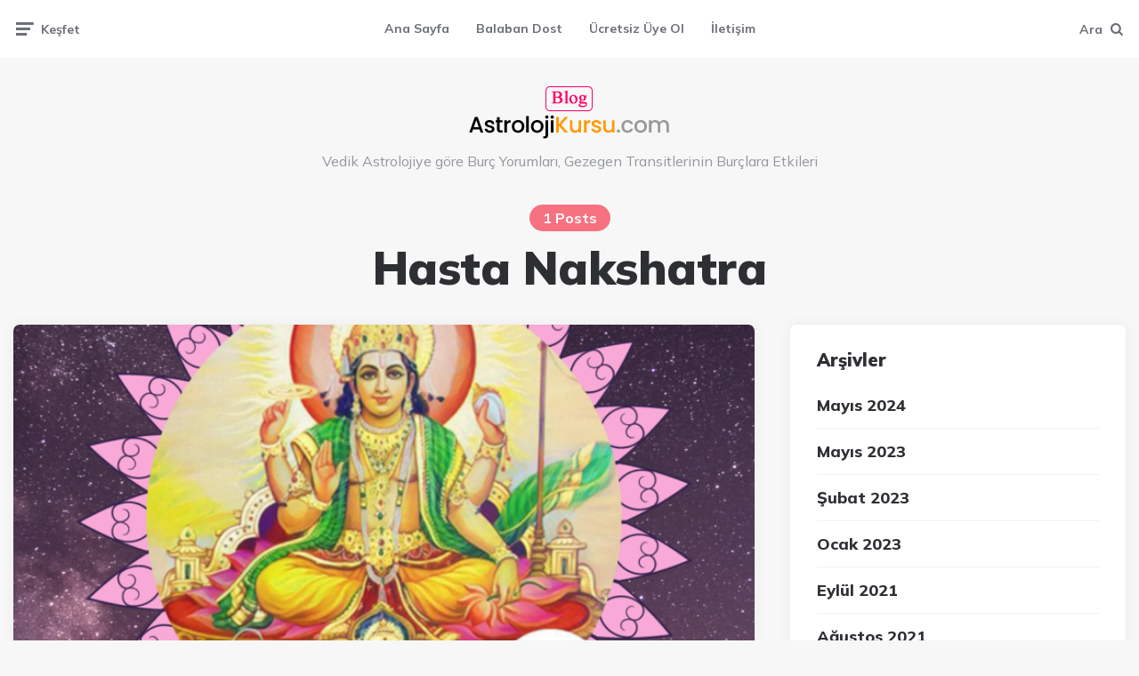

--- FILE ---
content_type: text/html; charset=UTF-8
request_url: https://astrolojikursu.com/blog/category/nakshatralar-takimyildizlari/hasta-nakshatra
body_size: 50063
content:
<!DOCTYPE html>
<html lang="tr">
<head>
<meta charset="UTF-8">
<meta name="viewport" content="width=device-width, initial-scale=1.0">
<link rel="profile" href="http://gmpg.org/xfn/11">

<title>Hasta Nakshatra &#8211; Astroloji Kursu Blog | Vedik &#8211; Hint Astrolojisi</title>
<meta name='robots' content='max-image-preview:large' />
<link rel='dns-prefetch' href='//fonts.googleapis.com' />
<link rel="alternate" type="application/rss+xml" title="Astroloji Kursu Blog | Vedik - Hint Astrolojisi &raquo; akışı" href="https://astrolojikursu.com/blog/feed" />
<link rel="alternate" type="application/rss+xml" title="Astroloji Kursu Blog | Vedik - Hint Astrolojisi &raquo; yorum akışı" href="https://astrolojikursu.com/blog/comments/feed" />
<link rel="alternate" type="application/rss+xml" title="Astroloji Kursu Blog | Vedik - Hint Astrolojisi &raquo; Hasta Nakshatra kategori akışı" href="https://astrolojikursu.com/blog/category/nakshatralar-takimyildizlari/hasta-nakshatra/feed" />
<style id='wp-img-auto-sizes-contain-inline-css'>
img:is([sizes=auto i],[sizes^="auto," i]){contain-intrinsic-size:3000px 1500px}
/*# sourceURL=wp-img-auto-sizes-contain-inline-css */
</style>
<style id='wp-emoji-styles-inline-css'>

	img.wp-smiley, img.emoji {
		display: inline !important;
		border: none !important;
		box-shadow: none !important;
		height: 1em !important;
		width: 1em !important;
		margin: 0 0.07em !important;
		vertical-align: -0.1em !important;
		background: none !important;
		padding: 0 !important;
	}
/*# sourceURL=wp-emoji-styles-inline-css */
</style>
<style id='wp-block-library-inline-css'>
:root{--wp-block-synced-color:#7a00df;--wp-block-synced-color--rgb:122,0,223;--wp-bound-block-color:var(--wp-block-synced-color);--wp-editor-canvas-background:#ddd;--wp-admin-theme-color:#007cba;--wp-admin-theme-color--rgb:0,124,186;--wp-admin-theme-color-darker-10:#006ba1;--wp-admin-theme-color-darker-10--rgb:0,107,160.5;--wp-admin-theme-color-darker-20:#005a87;--wp-admin-theme-color-darker-20--rgb:0,90,135;--wp-admin-border-width-focus:2px}@media (min-resolution:192dpi){:root{--wp-admin-border-width-focus:1.5px}}.wp-element-button{cursor:pointer}:root .has-very-light-gray-background-color{background-color:#eee}:root .has-very-dark-gray-background-color{background-color:#313131}:root .has-very-light-gray-color{color:#eee}:root .has-very-dark-gray-color{color:#313131}:root .has-vivid-green-cyan-to-vivid-cyan-blue-gradient-background{background:linear-gradient(135deg,#00d084,#0693e3)}:root .has-purple-crush-gradient-background{background:linear-gradient(135deg,#34e2e4,#4721fb 50%,#ab1dfe)}:root .has-hazy-dawn-gradient-background{background:linear-gradient(135deg,#faaca8,#dad0ec)}:root .has-subdued-olive-gradient-background{background:linear-gradient(135deg,#fafae1,#67a671)}:root .has-atomic-cream-gradient-background{background:linear-gradient(135deg,#fdd79a,#004a59)}:root .has-nightshade-gradient-background{background:linear-gradient(135deg,#330968,#31cdcf)}:root .has-midnight-gradient-background{background:linear-gradient(135deg,#020381,#2874fc)}:root{--wp--preset--font-size--normal:16px;--wp--preset--font-size--huge:42px}.has-regular-font-size{font-size:1em}.has-larger-font-size{font-size:2.625em}.has-normal-font-size{font-size:var(--wp--preset--font-size--normal)}.has-huge-font-size{font-size:var(--wp--preset--font-size--huge)}.has-text-align-center{text-align:center}.has-text-align-left{text-align:left}.has-text-align-right{text-align:right}.has-fit-text{white-space:nowrap!important}#end-resizable-editor-section{display:none}.aligncenter{clear:both}.items-justified-left{justify-content:flex-start}.items-justified-center{justify-content:center}.items-justified-right{justify-content:flex-end}.items-justified-space-between{justify-content:space-between}.screen-reader-text{border:0;clip-path:inset(50%);height:1px;margin:-1px;overflow:hidden;padding:0;position:absolute;width:1px;word-wrap:normal!important}.screen-reader-text:focus{background-color:#ddd;clip-path:none;color:#444;display:block;font-size:1em;height:auto;left:5px;line-height:normal;padding:15px 23px 14px;text-decoration:none;top:5px;width:auto;z-index:100000}html :where(.has-border-color){border-style:solid}html :where([style*=border-top-color]){border-top-style:solid}html :where([style*=border-right-color]){border-right-style:solid}html :where([style*=border-bottom-color]){border-bottom-style:solid}html :where([style*=border-left-color]){border-left-style:solid}html :where([style*=border-width]){border-style:solid}html :where([style*=border-top-width]){border-top-style:solid}html :where([style*=border-right-width]){border-right-style:solid}html :where([style*=border-bottom-width]){border-bottom-style:solid}html :where([style*=border-left-width]){border-left-style:solid}html :where(img[class*=wp-image-]){height:auto;max-width:100%}:where(figure){margin:0 0 1em}html :where(.is-position-sticky){--wp-admin--admin-bar--position-offset:var(--wp-admin--admin-bar--height,0px)}@media screen and (max-width:600px){html :where(.is-position-sticky){--wp-admin--admin-bar--position-offset:0px}}

/*# sourceURL=wp-block-library-inline-css */
</style><style id='wp-block-heading-inline-css'>
h1:where(.wp-block-heading).has-background,h2:where(.wp-block-heading).has-background,h3:where(.wp-block-heading).has-background,h4:where(.wp-block-heading).has-background,h5:where(.wp-block-heading).has-background,h6:where(.wp-block-heading).has-background{padding:1.25em 2.375em}h1.has-text-align-left[style*=writing-mode]:where([style*=vertical-lr]),h1.has-text-align-right[style*=writing-mode]:where([style*=vertical-rl]),h2.has-text-align-left[style*=writing-mode]:where([style*=vertical-lr]),h2.has-text-align-right[style*=writing-mode]:where([style*=vertical-rl]),h3.has-text-align-left[style*=writing-mode]:where([style*=vertical-lr]),h3.has-text-align-right[style*=writing-mode]:where([style*=vertical-rl]),h4.has-text-align-left[style*=writing-mode]:where([style*=vertical-lr]),h4.has-text-align-right[style*=writing-mode]:where([style*=vertical-rl]),h5.has-text-align-left[style*=writing-mode]:where([style*=vertical-lr]),h5.has-text-align-right[style*=writing-mode]:where([style*=vertical-rl]),h6.has-text-align-left[style*=writing-mode]:where([style*=vertical-lr]),h6.has-text-align-right[style*=writing-mode]:where([style*=vertical-rl]){rotate:180deg}
/*# sourceURL=https://astrolojikursu.com/blog/wp-includes/blocks/heading/style.min.css */
</style>
<style id='wp-block-paragraph-inline-css'>
.is-small-text{font-size:.875em}.is-regular-text{font-size:1em}.is-large-text{font-size:2.25em}.is-larger-text{font-size:3em}.has-drop-cap:not(:focus):first-letter{float:left;font-size:8.4em;font-style:normal;font-weight:100;line-height:.68;margin:.05em .1em 0 0;text-transform:uppercase}body.rtl .has-drop-cap:not(:focus):first-letter{float:none;margin-left:.1em}p.has-drop-cap.has-background{overflow:hidden}:root :where(p.has-background){padding:1.25em 2.375em}:where(p.has-text-color:not(.has-link-color)) a{color:inherit}p.has-text-align-left[style*="writing-mode:vertical-lr"],p.has-text-align-right[style*="writing-mode:vertical-rl"]{rotate:180deg}
/*# sourceURL=https://astrolojikursu.com/blog/wp-includes/blocks/paragraph/style.min.css */
</style>
<style id='wp-block-separator-inline-css'>
@charset "UTF-8";.wp-block-separator{border:none;border-top:2px solid}:root :where(.wp-block-separator.is-style-dots){height:auto;line-height:1;text-align:center}:root :where(.wp-block-separator.is-style-dots):before{color:currentColor;content:"···";font-family:serif;font-size:1.5em;letter-spacing:2em;padding-left:2em}.wp-block-separator.is-style-dots{background:none!important;border:none!important}
/*# sourceURL=https://astrolojikursu.com/blog/wp-includes/blocks/separator/style.min.css */
</style>
<style id='wp-block-table-inline-css'>
.wp-block-table{overflow-x:auto}.wp-block-table table{border-collapse:collapse;width:100%}.wp-block-table thead{border-bottom:3px solid}.wp-block-table tfoot{border-top:3px solid}.wp-block-table td,.wp-block-table th{border:1px solid;padding:.5em}.wp-block-table .has-fixed-layout{table-layout:fixed;width:100%}.wp-block-table .has-fixed-layout td,.wp-block-table .has-fixed-layout th{word-break:break-word}.wp-block-table.aligncenter,.wp-block-table.alignleft,.wp-block-table.alignright{display:table;width:auto}.wp-block-table.aligncenter td,.wp-block-table.aligncenter th,.wp-block-table.alignleft td,.wp-block-table.alignleft th,.wp-block-table.alignright td,.wp-block-table.alignright th{word-break:break-word}.wp-block-table .has-subtle-light-gray-background-color{background-color:#f3f4f5}.wp-block-table .has-subtle-pale-green-background-color{background-color:#e9fbe5}.wp-block-table .has-subtle-pale-blue-background-color{background-color:#e7f5fe}.wp-block-table .has-subtle-pale-pink-background-color{background-color:#fcf0ef}.wp-block-table.is-style-stripes{background-color:initial;border-collapse:inherit;border-spacing:0}.wp-block-table.is-style-stripes tbody tr:nth-child(odd){background-color:#f0f0f0}.wp-block-table.is-style-stripes.has-subtle-light-gray-background-color tbody tr:nth-child(odd){background-color:#f3f4f5}.wp-block-table.is-style-stripes.has-subtle-pale-green-background-color tbody tr:nth-child(odd){background-color:#e9fbe5}.wp-block-table.is-style-stripes.has-subtle-pale-blue-background-color tbody tr:nth-child(odd){background-color:#e7f5fe}.wp-block-table.is-style-stripes.has-subtle-pale-pink-background-color tbody tr:nth-child(odd){background-color:#fcf0ef}.wp-block-table.is-style-stripes td,.wp-block-table.is-style-stripes th{border-color:#0000}.wp-block-table.is-style-stripes{border-bottom:1px solid #f0f0f0}.wp-block-table .has-border-color td,.wp-block-table .has-border-color th,.wp-block-table .has-border-color tr,.wp-block-table .has-border-color>*{border-color:inherit}.wp-block-table table[style*=border-top-color] tr:first-child,.wp-block-table table[style*=border-top-color] tr:first-child td,.wp-block-table table[style*=border-top-color] tr:first-child th,.wp-block-table table[style*=border-top-color]>*,.wp-block-table table[style*=border-top-color]>* td,.wp-block-table table[style*=border-top-color]>* th{border-top-color:inherit}.wp-block-table table[style*=border-top-color] tr:not(:first-child){border-top-color:initial}.wp-block-table table[style*=border-right-color] td:last-child,.wp-block-table table[style*=border-right-color] th,.wp-block-table table[style*=border-right-color] tr,.wp-block-table table[style*=border-right-color]>*{border-right-color:inherit}.wp-block-table table[style*=border-bottom-color] tr:last-child,.wp-block-table table[style*=border-bottom-color] tr:last-child td,.wp-block-table table[style*=border-bottom-color] tr:last-child th,.wp-block-table table[style*=border-bottom-color]>*,.wp-block-table table[style*=border-bottom-color]>* td,.wp-block-table table[style*=border-bottom-color]>* th{border-bottom-color:inherit}.wp-block-table table[style*=border-bottom-color] tr:not(:last-child){border-bottom-color:initial}.wp-block-table table[style*=border-left-color] td:first-child,.wp-block-table table[style*=border-left-color] th,.wp-block-table table[style*=border-left-color] tr,.wp-block-table table[style*=border-left-color]>*{border-left-color:inherit}.wp-block-table table[style*=border-style] td,.wp-block-table table[style*=border-style] th,.wp-block-table table[style*=border-style] tr,.wp-block-table table[style*=border-style]>*{border-style:inherit}.wp-block-table table[style*=border-width] td,.wp-block-table table[style*=border-width] th,.wp-block-table table[style*=border-width] tr,.wp-block-table table[style*=border-width]>*{border-style:inherit;border-width:inherit}
/*# sourceURL=https://astrolojikursu.com/blog/wp-includes/blocks/table/style.min.css */
</style>
<style id='global-styles-inline-css'>
:root{--wp--preset--aspect-ratio--square: 1;--wp--preset--aspect-ratio--4-3: 4/3;--wp--preset--aspect-ratio--3-4: 3/4;--wp--preset--aspect-ratio--3-2: 3/2;--wp--preset--aspect-ratio--2-3: 2/3;--wp--preset--aspect-ratio--16-9: 16/9;--wp--preset--aspect-ratio--9-16: 9/16;--wp--preset--color--black: #000000;--wp--preset--color--cyan-bluish-gray: #abb8c3;--wp--preset--color--white: #ffffff;--wp--preset--color--pale-pink: #f78da7;--wp--preset--color--vivid-red: #cf2e2e;--wp--preset--color--luminous-vivid-orange: #ff6900;--wp--preset--color--luminous-vivid-amber: #fcb900;--wp--preset--color--light-green-cyan: #7bdcb5;--wp--preset--color--vivid-green-cyan: #00d084;--wp--preset--color--pale-cyan-blue: #8ed1fc;--wp--preset--color--vivid-cyan-blue: #0693e3;--wp--preset--color--vivid-purple: #9b51e0;--wp--preset--color--theme-color-one: #6c5b7b;--wp--preset--color--theme-color-two: #f67280;--wp--preset--color--theme-color-three: #f8b195;--wp--preset--color--theme-color-four: #c06c84;--wp--preset--color--theme-color-five: #355c7d;--wp--preset--color--very-dark-grey: #2e2f33;--wp--preset--color--dark-grey: #45464b;--wp--preset--color--medium-grey: #94979e;--wp--preset--color--light-grey: #D3D3D3;--wp--preset--gradient--vivid-cyan-blue-to-vivid-purple: linear-gradient(135deg,rgb(6,147,227) 0%,rgb(155,81,224) 100%);--wp--preset--gradient--light-green-cyan-to-vivid-green-cyan: linear-gradient(135deg,rgb(122,220,180) 0%,rgb(0,208,130) 100%);--wp--preset--gradient--luminous-vivid-amber-to-luminous-vivid-orange: linear-gradient(135deg,rgb(252,185,0) 0%,rgb(255,105,0) 100%);--wp--preset--gradient--luminous-vivid-orange-to-vivid-red: linear-gradient(135deg,rgb(255,105,0) 0%,rgb(207,46,46) 100%);--wp--preset--gradient--very-light-gray-to-cyan-bluish-gray: linear-gradient(135deg,rgb(238,238,238) 0%,rgb(169,184,195) 100%);--wp--preset--gradient--cool-to-warm-spectrum: linear-gradient(135deg,rgb(74,234,220) 0%,rgb(151,120,209) 20%,rgb(207,42,186) 40%,rgb(238,44,130) 60%,rgb(251,105,98) 80%,rgb(254,248,76) 100%);--wp--preset--gradient--blush-light-purple: linear-gradient(135deg,rgb(255,206,236) 0%,rgb(152,150,240) 100%);--wp--preset--gradient--blush-bordeaux: linear-gradient(135deg,rgb(254,205,165) 0%,rgb(254,45,45) 50%,rgb(107,0,62) 100%);--wp--preset--gradient--luminous-dusk: linear-gradient(135deg,rgb(255,203,112) 0%,rgb(199,81,192) 50%,rgb(65,88,208) 100%);--wp--preset--gradient--pale-ocean: linear-gradient(135deg,rgb(255,245,203) 0%,rgb(182,227,212) 50%,rgb(51,167,181) 100%);--wp--preset--gradient--electric-grass: linear-gradient(135deg,rgb(202,248,128) 0%,rgb(113,206,126) 100%);--wp--preset--gradient--midnight: linear-gradient(135deg,rgb(2,3,129) 0%,rgb(40,116,252) 100%);--wp--preset--font-size--small: 13px;--wp--preset--font-size--medium: 20px;--wp--preset--font-size--large: 36px;--wp--preset--font-size--x-large: 42px;--wp--preset--spacing--20: 0.44rem;--wp--preset--spacing--30: 0.67rem;--wp--preset--spacing--40: 1rem;--wp--preset--spacing--50: 1.5rem;--wp--preset--spacing--60: 2.25rem;--wp--preset--spacing--70: 3.38rem;--wp--preset--spacing--80: 5.06rem;--wp--preset--shadow--natural: 6px 6px 9px rgba(0, 0, 0, 0.2);--wp--preset--shadow--deep: 12px 12px 50px rgba(0, 0, 0, 0.4);--wp--preset--shadow--sharp: 6px 6px 0px rgba(0, 0, 0, 0.2);--wp--preset--shadow--outlined: 6px 6px 0px -3px rgb(255, 255, 255), 6px 6px rgb(0, 0, 0);--wp--preset--shadow--crisp: 6px 6px 0px rgb(0, 0, 0);}:where(.is-layout-flex){gap: 0.5em;}:where(.is-layout-grid){gap: 0.5em;}body .is-layout-flex{display: flex;}.is-layout-flex{flex-wrap: wrap;align-items: center;}.is-layout-flex > :is(*, div){margin: 0;}body .is-layout-grid{display: grid;}.is-layout-grid > :is(*, div){margin: 0;}:where(.wp-block-columns.is-layout-flex){gap: 2em;}:where(.wp-block-columns.is-layout-grid){gap: 2em;}:where(.wp-block-post-template.is-layout-flex){gap: 1.25em;}:where(.wp-block-post-template.is-layout-grid){gap: 1.25em;}.has-black-color{color: var(--wp--preset--color--black) !important;}.has-cyan-bluish-gray-color{color: var(--wp--preset--color--cyan-bluish-gray) !important;}.has-white-color{color: var(--wp--preset--color--white) !important;}.has-pale-pink-color{color: var(--wp--preset--color--pale-pink) !important;}.has-vivid-red-color{color: var(--wp--preset--color--vivid-red) !important;}.has-luminous-vivid-orange-color{color: var(--wp--preset--color--luminous-vivid-orange) !important;}.has-luminous-vivid-amber-color{color: var(--wp--preset--color--luminous-vivid-amber) !important;}.has-light-green-cyan-color{color: var(--wp--preset--color--light-green-cyan) !important;}.has-vivid-green-cyan-color{color: var(--wp--preset--color--vivid-green-cyan) !important;}.has-pale-cyan-blue-color{color: var(--wp--preset--color--pale-cyan-blue) !important;}.has-vivid-cyan-blue-color{color: var(--wp--preset--color--vivid-cyan-blue) !important;}.has-vivid-purple-color{color: var(--wp--preset--color--vivid-purple) !important;}.has-black-background-color{background-color: var(--wp--preset--color--black) !important;}.has-cyan-bluish-gray-background-color{background-color: var(--wp--preset--color--cyan-bluish-gray) !important;}.has-white-background-color{background-color: var(--wp--preset--color--white) !important;}.has-pale-pink-background-color{background-color: var(--wp--preset--color--pale-pink) !important;}.has-vivid-red-background-color{background-color: var(--wp--preset--color--vivid-red) !important;}.has-luminous-vivid-orange-background-color{background-color: var(--wp--preset--color--luminous-vivid-orange) !important;}.has-luminous-vivid-amber-background-color{background-color: var(--wp--preset--color--luminous-vivid-amber) !important;}.has-light-green-cyan-background-color{background-color: var(--wp--preset--color--light-green-cyan) !important;}.has-vivid-green-cyan-background-color{background-color: var(--wp--preset--color--vivid-green-cyan) !important;}.has-pale-cyan-blue-background-color{background-color: var(--wp--preset--color--pale-cyan-blue) !important;}.has-vivid-cyan-blue-background-color{background-color: var(--wp--preset--color--vivid-cyan-blue) !important;}.has-vivid-purple-background-color{background-color: var(--wp--preset--color--vivid-purple) !important;}.has-black-border-color{border-color: var(--wp--preset--color--black) !important;}.has-cyan-bluish-gray-border-color{border-color: var(--wp--preset--color--cyan-bluish-gray) !important;}.has-white-border-color{border-color: var(--wp--preset--color--white) !important;}.has-pale-pink-border-color{border-color: var(--wp--preset--color--pale-pink) !important;}.has-vivid-red-border-color{border-color: var(--wp--preset--color--vivid-red) !important;}.has-luminous-vivid-orange-border-color{border-color: var(--wp--preset--color--luminous-vivid-orange) !important;}.has-luminous-vivid-amber-border-color{border-color: var(--wp--preset--color--luminous-vivid-amber) !important;}.has-light-green-cyan-border-color{border-color: var(--wp--preset--color--light-green-cyan) !important;}.has-vivid-green-cyan-border-color{border-color: var(--wp--preset--color--vivid-green-cyan) !important;}.has-pale-cyan-blue-border-color{border-color: var(--wp--preset--color--pale-cyan-blue) !important;}.has-vivid-cyan-blue-border-color{border-color: var(--wp--preset--color--vivid-cyan-blue) !important;}.has-vivid-purple-border-color{border-color: var(--wp--preset--color--vivid-purple) !important;}.has-vivid-cyan-blue-to-vivid-purple-gradient-background{background: var(--wp--preset--gradient--vivid-cyan-blue-to-vivid-purple) !important;}.has-light-green-cyan-to-vivid-green-cyan-gradient-background{background: var(--wp--preset--gradient--light-green-cyan-to-vivid-green-cyan) !important;}.has-luminous-vivid-amber-to-luminous-vivid-orange-gradient-background{background: var(--wp--preset--gradient--luminous-vivid-amber-to-luminous-vivid-orange) !important;}.has-luminous-vivid-orange-to-vivid-red-gradient-background{background: var(--wp--preset--gradient--luminous-vivid-orange-to-vivid-red) !important;}.has-very-light-gray-to-cyan-bluish-gray-gradient-background{background: var(--wp--preset--gradient--very-light-gray-to-cyan-bluish-gray) !important;}.has-cool-to-warm-spectrum-gradient-background{background: var(--wp--preset--gradient--cool-to-warm-spectrum) !important;}.has-blush-light-purple-gradient-background{background: var(--wp--preset--gradient--blush-light-purple) !important;}.has-blush-bordeaux-gradient-background{background: var(--wp--preset--gradient--blush-bordeaux) !important;}.has-luminous-dusk-gradient-background{background: var(--wp--preset--gradient--luminous-dusk) !important;}.has-pale-ocean-gradient-background{background: var(--wp--preset--gradient--pale-ocean) !important;}.has-electric-grass-gradient-background{background: var(--wp--preset--gradient--electric-grass) !important;}.has-midnight-gradient-background{background: var(--wp--preset--gradient--midnight) !important;}.has-small-font-size{font-size: var(--wp--preset--font-size--small) !important;}.has-medium-font-size{font-size: var(--wp--preset--font-size--medium) !important;}.has-large-font-size{font-size: var(--wp--preset--font-size--large) !important;}.has-x-large-font-size{font-size: var(--wp--preset--font-size--x-large) !important;}
/*# sourceURL=global-styles-inline-css */
</style>

<style id='classic-theme-styles-inline-css'>
/*! This file is auto-generated */
.wp-block-button__link{color:#fff;background-color:#32373c;border-radius:9999px;box-shadow:none;text-decoration:none;padding:calc(.667em + 2px) calc(1.333em + 2px);font-size:1.125em}.wp-block-file__button{background:#32373c;color:#fff;text-decoration:none}
/*# sourceURL=/wp-includes/css/classic-themes.min.css */
</style>
<link rel='stylesheet' id='contact-form-7-css' href='https://astrolojikursu.com/blog/wp-content/plugins/contact-form-7/includes/css/styles.css?ver=5.4.1' media='all' />
<link rel='stylesheet' id='fontello-css' href='https://astrolojikursu.com/blog/wp-content/themes/ruki/css/fontello/css/fontello.css' media='all' />
<link rel='stylesheet' id='ruki-google-font-mulish-css' href='https://fonts.googleapis.com/css2?family=Mulish:ital,wght@0,400;0,500;0,600;0,700;0,800;0,900;1,400;1,600;1,700;1,800;1,900&#038;display=swap' media='all' />
<link rel='stylesheet' id='ruki-reset-css' href='https://astrolojikursu.com/blog/wp-content/themes/ruki/css/normalize.css?ver=1.0.0' media='all' />
<link rel='stylesheet' id='ruki-style-css' href='https://astrolojikursu.com/blog/wp-content/themes/ruki/style.css?ver=1.1.4' media='all' />
<link rel='stylesheet' id='ruki-gutenberg-css' href='https://astrolojikursu.com/blog/wp-content/themes/ruki/css/gutenberg.css?ver=1.0.2' media='all' />
<script src="https://astrolojikursu.com/blog/wp-includes/js/jquery/jquery.min.js?ver=3.7.1" id="jquery-core-js"></script>
<script src="https://astrolojikursu.com/blog/wp-includes/js/jquery/jquery-migrate.min.js?ver=3.4.1" id="jquery-migrate-js"></script>
<script src="https://astrolojikursu.com/blog/wp-content/themes/ruki/js/main.js?ver=1.0.0" id="ruki-main-js"></script>
<link rel="https://api.w.org/" href="https://astrolojikursu.com/blog/wp-json/" /><link rel="alternate" title="JSON" type="application/json" href="https://astrolojikursu.com/blog/wp-json/wp/v2/categories/139" /><link rel="EditURI" type="application/rsd+xml" title="RSD" href="https://astrolojikursu.com/blog/xmlrpc.php?rsd" />
<meta name="generator" content="WordPress 6.9" />


	<style id="ruki-custom-css-vars">
	:root {
	--body-background:#f7f7f7;
--logo-font-size:250px;
--sticky-nav-logo-font-size:62px;
--custom-logo-width:250px;
--custom-logo-width-mobile:250px;
--custom-logo-width-small:250px;
	}
	</style>

	<style>.recentcomments a{display:inline !important;padding:0 !important;margin:0 !important;}</style><style id="custom-background-css">
body.custom-background { background-color: #f7f7f7; }
</style>
	</head>

<body class="archive category category-hasta-nakshatra category-139 custom-background wp-custom-logo wp-theme-ruki has-sidebar has-custom-header">
	
	<!-- fade the body when slide menu is active -->
	<div class="body-fade"></div>

	
	<header id="site-header" class="site-header logo-below-nav">

		<!-- mobile header  -->
		<div class="mobile-header mobile-only">

			<div class="toggle toggle-menu mobile-toggle">
								<span><i class="icon-ruki-menu"></i></span><span class="screen-reader-text">Menu</span>
							</div>
			<div class="logo-wrapper"><a href="https://astrolojikursu.com/blog/" class="custom-logo-link" rel="home"><img src="https://astrolojikursu.com/blog/wp-content/uploads/2021/04/astrlojikursubloglogo.png" alt="Astroloji Kursu Blog | Vedik - Hint Astrolojisi" class="custom-logo" width="250" data-height="62" /></a></div>			<div class="toggle toggle-search mobile-toggle">
								<span><i class="icon-search"></i></span><span class="screen-reader-text">Search</span>
							</div>

		</div>
		<!-- .mobile header -->

		<div class="container header-layout-wrapper">

			

	<div class="primary-menu-container">

		<div class="toggle toggle-menu">
						<span class="has-toggle-text"><i class="icon-ruki-menu"></i>Keşfet</span>
					</div>

	    <nav class="menu-primary-navigation-container"><ul id="primary-nav" class="primary-nav"><li id="menu-item-195" class="menu-item menu-item-type-custom menu-item-object-custom menu-item-195"><a href="https://www.astrolojikursu.com">Ana Sayfa</a></li>
<li id="menu-item-511" class="menu-item menu-item-type-custom menu-item-object-custom menu-item-511"><a href="https://icimdekiguc.com/balaban-dost-kimdir/">Balaban Dost</a></li>
<li id="menu-item-512" class="menu-item menu-item-type-custom menu-item-object-custom menu-item-512"><a href="https://astrolojikursu.com/uye/kayit-ol.php">Ücretsiz Üye Ol</a></li>
<li id="menu-item-513" class="menu-item menu-item-type-custom menu-item-object-custom menu-item-513"><a href="https://astrolojikursu.com/iletisim">İletişim</a></li>
</ul></nav>
 		<div class="toggle toggle-search">
						<span class="has-toggle-text"><i class="icon-search"></i>Ara</span>
					</div>

	</div>


		</div>

	</header><!-- .site-header -->

	
		<div class="lbn-logo-wrapper">

			<div class="logo-wrapper"><a href="https://astrolojikursu.com/blog/" class="custom-logo-link" rel="home"><img src="https://astrolojikursu.com/blog/wp-content/uploads/2021/04/astrlojikursubloglogo.png" alt="Astroloji Kursu Blog | Vedik - Hint Astrolojisi" class="custom-logo" width="250" data-height="62" /></a></div><p class="tagline">Vedik Astrolojiye göre Burç Yorumları, Gezegen Transitlerinin Burçlara Etkileri</p>
		</div>

	
	<!-- site search -->
	<div class="site-search">
		<span class="toggle-search"><i class="icon-cancel"></i></span>
		

<form role="search" method="get" class="search-form" action="https://astrolojikursu.com/blog/">
	<label for="search-form-69746fa26de6d">
		<span class="screen-reader-text">Search for:</span>
	</label>
	<input type="search" id="search-form-69746fa26de6d" class="search-field" placeholder="Search and press Enter" value="" name="s" />
	<button type="submit" class="search-submit"><i class="icon-search"></i><span class="screen-reader-text">Search</span></button>
</form>

	</div>

	
<aside class="mobile-navigation slide-menu sidebar" aria-label="Blog Sidebar">
		<span class="close-menu"><i class="icon-cancel"></i></span>
		<div class="logo-wrapper"><a href="https://astrolojikursu.com/blog/" class="custom-logo-link" rel="home"><img src="https://astrolojikursu.com/blog/wp-content/uploads/2021/04/astrlojikursubloglogo.png" alt="Astroloji Kursu Blog | Vedik - Hint Astrolojisi" class="custom-logo" width="250" data-height="62" /></a></div>
		<nav class="primary-nav-sidebar-wrapper mobile-only"><ul id="primary-nav-sidebar" class="primary-nav-sidebar"><li class="menu-item menu-item-type-custom menu-item-object-custom menu-item-195"><a href="https://www.astrolojikursu.com">Ana Sayfa</a><span class="expand"></span></li>
<li class="menu-item menu-item-type-custom menu-item-object-custom menu-item-511"><a href="https://icimdekiguc.com/balaban-dost-kimdir/">Balaban Dost</a><span class="expand"></span></li>
<li class="menu-item menu-item-type-custom menu-item-object-custom menu-item-512"><a href="https://astrolojikursu.com/uye/kayit-ol.php">Ücretsiz Üye Ol</a><span class="expand"></span></li>
<li class="menu-item menu-item-type-custom menu-item-object-custom menu-item-513"><a href="https://astrolojikursu.com/iletisim">İletişim</a><span class="expand"></span></li>
</ul></nav><section id="search-2" class="widget-odd widget-first widget-1 widget widget_search">

<form role="search" method="get" class="search-form" action="https://astrolojikursu.com/blog/">
	<label for="search-form-69746fa26e5cf">
		<span class="screen-reader-text">Search for:</span>
	</label>
	<input type="search" id="search-form-69746fa26e5cf" class="search-field" placeholder="Search and press Enter" value="" name="s" />
	<button type="submit" class="search-submit"><i class="icon-search"></i><span class="screen-reader-text">Search</span></button>
</form>
</section>
		<section id="recent-posts-2" class="widget-even widget-2 widget widget_recent_entries">
		<h3 class="widget-title">Son Yazılar</h3>
		<ul>
											<li>
					<a href="https://astrolojikursu.com/blog/transitler/dolunay-etkileri-transitler/23-mayis-2024-akrep-dolunayi-etkileri-buddha-purnima">23 Mayıs 2024 Akrep Dolunayı Etkileri &#8211; Buddha Purnima</a>
									</li>
											<li>
					<a href="https://astrolojikursu.com/blog/astroloji-yasam/gezegenler/vedik-astrolojiye-gore-merkur">Vedik Astroloji&#8217;ye Göre Merkür</a>
									</li>
											<li>
					<a href="https://astrolojikursu.com/blog/aylik-burc-yorumlari/ay-yukselen-gunes-dhanishta-nakshatrada-etkileri-nelerdir">Ay &#8211; Yükselen &#8211; Güneş Dhanishta Nakshatra&#8217;da Etkileri Nelerdir?</a>
									</li>
											<li>
					<a href="https://astrolojikursu.com/blog/gezegen-transitleri/5-subat-2023-yengec-dolunayi-magha-purnima">5 Şubat 2023 Yengeç Dolunayı &#8211; Magha Purnima</a>
									</li>
											<li>
					<a href="https://astrolojikursu.com/blog/aylik-burc-yorumlari/laoizm-2023-yili-burc-yorumlari-vedik-astrolojiye-gore">Laoizm 2023 Yılı Burç Yorumları &#8211; Vedik Astrolojiye Göre</a>
									</li>
					</ul>

		</section><section id="recent-comments-2" class="widget-odd widget-last widget-3 widget widget_recent_comments"><h3 class="widget-title">Son yorumlar</h3><ul id="recentcomments"><li class="recentcomments"><a href="https://astrolojikursu.com/blog/aylik-burc-yorumlari/laoizm-2023-yili-burc-yorumlari-vedik-astrolojiye-gore#comment-36095">Laoizm 2023 Yılı Burç Yorumları &#8211; Vedik Astrolojiye Göre</a> için <span class="comment-author-link">Burcu Dsk</span></li><li class="recentcomments"><a href="https://astrolojikursu.com/blog/aylik-burc-yorumlari/vedik-astrolojiye-gore-gercek-burcunuz-nedir#comment-13">Vedik Astrolojiye göre Gerçek Burcunuz Nedir?</a> için <span class="comment-author-link"><a href="https://astrolojikursu.com/blog/aylik-burc-yorumlari/yay-burcu-yorumu-mayis-2021" class="url" rel="ugc">Yay Burcu Yorumu Mayıs 2021 &#8211; Astroloji Kursu Blog | Vedik &#8211; Hint Astrolojisi</a></span></li><li class="recentcomments"><a href="https://astrolojikursu.com/blog/aylik-burc-yorumlari/vedik-astrolojiye-gore-gercek-burcunuz-nedir#comment-11">Vedik Astrolojiye göre Gerçek Burcunuz Nedir?</a> için <span class="comment-author-link"><a href="https://astrolojikursu.com/blog/aylik-burc-yorumlari/balik-burcu-yorumu-mayis-2021" class="url" rel="ugc">Balık Burcu Yorumu Mayıs 2021 &#8211; Astroloji Kursu Blog | Vedik &#8211; Hint Astrolojisi</a></span></li></ul></section>		
	</aside>

	


	







	<div class="wrap">

		
		<header class="container page-header">
					<div class="page-subtitle post-count tag-link-139">1 Posts</div><h1 class="page-title">Hasta Nakshatra</h1>		</header><!-- .page-header -->

	
		<main id="main" class="site-main">
				
		
	
			<div id="primary" class="content-area">

			<div id="primary" class="content-area flex-grid grid cols-2 split-2-1" data-thumbnail="uncropped" data-posts="1" data-style="default">

			<div id="grid-container" class="grid-container">
			

<article id="post-887" class="flex-box card has-meta-after-title has-meta-before-title has-excerpt has-read-more has-meta-read-time disabled-post-video default post-887 post type-post status-publish format-standard has-post-thumbnail hentry category-hasta-nakshatra category-nakshatralar-takimyildizlari tag-hasta-nakshatra tag-nakshatras-takimyildizlari">

	
	
	
		<div class="post-thumbnail">

			
											<a href="https://astrolojikursu.com/blog/nakshatralar-takimyildizlari/vedik-astrolojide-nakshatralar-hasta-nakshatra">
					<img width="768" height="768" src="https://astrolojikursu.com/blog/wp-content/uploads/2021/05/13-768x768.png" class="attachment-medium_large size-medium_large wp-post-image" alt="" decoding="async" srcset="https://astrolojikursu.com/blog/wp-content/uploads/2021/05/13-768x768.png 768w, https://astrolojikursu.com/blog/wp-content/uploads/2021/05/13-300x300.png 300w, https://astrolojikursu.com/blog/wp-content/uploads/2021/05/13-1024x1024.png 1024w, https://astrolojikursu.com/blog/wp-content/uploads/2021/05/13-150x150.png 150w, https://astrolojikursu.com/blog/wp-content/uploads/2021/05/13-600x600.png 600w, https://astrolojikursu.com/blog/wp-content/uploads/2021/05/13.png 1080w" sizes="(max-width: 768px) 100vw, 768px" />				</a>
								</div><!-- .post-thumbnail -->
			
	
	<header class="entry-header">
		

<div class="entry-meta before-title">

	<ul class="author-category-meta">

			
				<li class="category-prepend">

					<span class="screen-reader-text">Yazıldı</span>
					<i>in</i> 

				</li>

				<li class="category-list">
						<ul class="post-categories"><li class="cat-slug-hasta-nakshatra cat-id-139"><a href="https://astrolojikursu.com/blog/category/nakshatralar-takimyildizlari/hasta-nakshatra" class="cat-link-139">Hasta Nakshatra</a></li><li class="cat-slug-nakshatralar-takimyildizlari cat-id-113"><a href="https://astrolojikursu.com/blog/category/nakshatralar-takimyildizlari" class="cat-link-113">Nakshatralar/Takımyıldızları</a></li></ul>
				</li>

			
	</ul>
	
</div>

<h3 class="entry-title"><a href="https://astrolojikursu.com/blog/nakshatralar-takimyildizlari/vedik-astrolojide-nakshatralar-hasta-nakshatra" rel="bookmark">Vedik Astrolojide Nakshatralar (Hasta Nakshatra)</a></h3>
<div class="entry-meta after-title">

	<ul>

		
		
			<li class="entry-author-meta">

				<span class="screen-reader-text">Posted by</span><i>by</i> <a href="https://astrolojikursu.com/blog/author/lao">@BalabanDost</a>

			</li>

			
		
		<li class="entry-date">

			
			<time datetime="2021-05-20">

				
					Mayıs 20, 2021
				
			</time>

			
		</li>

	
	
	
	
		<li class="entry-read-time">

			8 dk oku
		</li>

	
	</ul>
	
</div>

	</header><!-- .entry-header -->

	

	<div class="entry-content"><p>Vedik Astrolojide Nakshatraların 13. yıldızı olan Hasta Nakshatra&#8217;yı okuyabilirsiniz.</p>
</div>
	<div class="entry-read-more">

		<a href="https://astrolojikursu.com/blog/nakshatralar-takimyildizlari/vedik-astrolojide-nakshatralar-hasta-nakshatra" class="button read-more">Devamını OKu</a>

		
		<div class="entry-comment-count">

			0 <span>Yorumlar</span>

		</div>

	
	</div>
	

</article><!-- #post-## -->
</div>
		</div><!-- #primary -->
			</main><!-- #main -->
	
<aside class="aside-sidebar sidebar" aria-label="Blog Sidebar">
		<div class="aside-sticky-container">
			<section id="archives-2" class="widget-odd widget-first widget-1 widget widget_archive"><h3 class="widget-title">Arşivler</h3>
			<ul>
					<li><a href='https://astrolojikursu.com/blog/2024/05'>Mayıs 2024</a></li>
	<li><a href='https://astrolojikursu.com/blog/2023/05'>Mayıs 2023</a></li>
	<li><a href='https://astrolojikursu.com/blog/2023/02'>Şubat 2023</a></li>
	<li><a href='https://astrolojikursu.com/blog/2023/01'>Ocak 2023</a></li>
	<li><a href='https://astrolojikursu.com/blog/2021/09'>Eylül 2021</a></li>
	<li><a href='https://astrolojikursu.com/blog/2021/08'>Ağustos 2021</a></li>
	<li><a href='https://astrolojikursu.com/blog/2021/07'>Temmuz 2021</a></li>
	<li><a href='https://astrolojikursu.com/blog/2021/06'>Haziran 2021</a></li>
	<li><a href='https://astrolojikursu.com/blog/2021/05'>Mayıs 2021</a></li>
	<li><a href='https://astrolojikursu.com/blog/2021/04'>Nisan 2021</a></li>
			</ul>

			</section><section id="categories-2" class="widget-even widget-2 widget widget_categories"><h3 class="widget-title">Kategoriler</h3>
			<ul>
					<li class="cat-item cat-item-34"><a href="https://astrolojikursu.com/blog/category/aylik-burc-yorumlari/akrep-burcu">Akrep Burcu</a>
</li>
	<li class="cat-item cat-item-147"><a href="https://astrolojikursu.com/blog/category/nakshatralar-takimyildizlari/anuradha-nakshatra">Anuradha Nakshatra</a>
</li>
	<li class="cat-item cat-item-125"><a href="https://astrolojikursu.com/blog/category/nakshatralar-takimyildizlari/ardra-nakshatra">Ardra Nakshatra</a>
</li>
	<li class="cat-item cat-item-131"><a href="https://astrolojikursu.com/blog/category/nakshatralar-takimyildizlari/ashlesha-nakshatra">Ashlesha Nakshatra</a>
</li>
	<li class="cat-item cat-item-114"><a href="https://astrolojikursu.com/blog/category/nakshatralar-takimyildizlari/ashwini-nakshatra">Ashwini Nakshatra</a>
</li>
	<li class="cat-item cat-item-31"><a href="https://astrolojikursu.com/blog/category/aylik-burc-yorumlari/aslan-burcu">Aslan Burcu</a>
</li>
	<li class="cat-item cat-item-39"><a href="https://astrolojikursu.com/blog/category/astroloji-yasam">Astroloji ve Yaşam</a>
</li>
	<li class="cat-item cat-item-174"><a href="https://astrolojikursu.com/blog/category/astroloji-yasam/gezegenler/ay">Ay</a>
</li>
	<li class="cat-item cat-item-1"><a href="https://astrolojikursu.com/blog/category/aylik-burc-yorumlari">Aylık Burç Yorumları</a>
</li>
	<li class="cat-item cat-item-38"><a href="https://astrolojikursu.com/blog/category/aylik-burc-yorumlari/balik-burcu">Balık Burcu</a>
</li>
	<li class="cat-item cat-item-32"><a href="https://astrolojikursu.com/blog/category/aylik-burc-yorumlari/basak-burcu">Başak Burcu</a>
</li>
	<li class="cat-item cat-item-117"><a href="https://astrolojikursu.com/blog/category/nakshatralar-takimyildizlari/bharani-nakshatra">Bharani Nakshatra</a>
</li>
	<li class="cat-item cat-item-28"><a href="https://astrolojikursu.com/blog/category/aylik-burc-yorumlari/boga-burcu">Boğa Burcu</a>
</li>
	<li class="cat-item cat-item-141"><a href="https://astrolojikursu.com/blog/category/nakshatralar-takimyildizlari/chitra-nakshatra">Chitra Nakshatra</a>
</li>
	<li class="cat-item cat-item-159"><a href="https://astrolojikursu.com/blog/category/nakshatralar-takimyildizlari/dhanishta-nakshatra">Dhanishta Nakshatra</a>
</li>
	<li class="cat-item cat-item-228"><a href="https://astrolojikursu.com/blog/category/transitler/dolunay-etkileri-transitler">Dolunay Etkileri</a>
</li>
	<li class="cat-item cat-item-210"><a href="https://astrolojikursu.com/blog/category/gezegen-transitleri">Gezegen Transitleri</a>
</li>
	<li class="cat-item cat-item-172"><a href="https://astrolojikursu.com/blog/category/astroloji-yasam/gezegenler">Gezegenler</a>
</li>
	<li class="cat-item cat-item-173"><a href="https://astrolojikursu.com/blog/category/astroloji-yasam/gezegenler/gunes">Güneş</a>
</li>
	<li class="cat-item cat-item-139 current-cat"><a aria-current="page" href="https://astrolojikursu.com/blog/category/nakshatralar-takimyildizlari/hasta-nakshatra">Hasta Nakshatra</a>
</li>
	<li class="cat-item cat-item-29"><a href="https://astrolojikursu.com/blog/category/aylik-burc-yorumlari/ikizler-burcu">İkizler Burcu</a>
</li>
	<li class="cat-item cat-item-149"><a href="https://astrolojikursu.com/blog/category/nakshatralar-takimyildizlari/jyeshta-nakshatra">Jyeshta Nakshatra</a>
</li>
	<li class="cat-item cat-item-27"><a href="https://astrolojikursu.com/blog/category/aylik-burc-yorumlari/koc-burcu">Koç Burcu</a>
</li>
	<li class="cat-item cat-item-37"><a href="https://astrolojikursu.com/blog/category/aylik-burc-yorumlari/kova-burcu">Kova Burcu</a>
</li>
	<li class="cat-item cat-item-119"><a href="https://astrolojikursu.com/blog/category/nakshatralar-takimyildizlari/krittika-nakshatra">Krittika Nakshatra</a>
</li>
	<li class="cat-item cat-item-133"><a href="https://astrolojikursu.com/blog/category/nakshatralar-takimyildizlari/magha-nakshatra">Magha Nakshatra</a>
</li>
	<li class="cat-item cat-item-175"><a href="https://astrolojikursu.com/blog/category/astroloji-yasam/gezegenler/mars">Mars</a>
</li>
	<li class="cat-item cat-item-224"><a href="https://astrolojikursu.com/blog/category/astroloji-yasam/gezegenler/merkur">Merkür</a>
</li>
	<li class="cat-item cat-item-151"><a href="https://astrolojikursu.com/blog/category/nakshatralar-takimyildizlari/moola-nakshatra">Moola Nakshatra</a>
</li>
	<li class="cat-item cat-item-123"><a href="https://astrolojikursu.com/blog/category/nakshatralar-takimyildizlari/mrigashira-nakshatra">Mrigashira Nakshatra</a>
</li>
	<li class="cat-item cat-item-113 current-cat-parent current-cat-ancestor"><a href="https://astrolojikursu.com/blog/category/nakshatralar-takimyildizlari">Nakshatralar/Takımyıldızları</a>
</li>
	<li class="cat-item cat-item-36"><a href="https://astrolojikursu.com/blog/category/aylik-burc-yorumlari/oglak-burcu">Oğlak Burcu</a>
</li>
	<li class="cat-item cat-item-127"><a href="https://astrolojikursu.com/blog/category/nakshatralar-takimyildizlari/punarvasu-nakshatra">Punarvasu Nakshatra</a>
</li>
	<li class="cat-item cat-item-135"><a href="https://astrolojikursu.com/blog/category/nakshatralar-takimyildizlari/purva-phalguni-nakshatra">Purva Phalguni Nakshatra</a>
</li>
	<li class="cat-item cat-item-165"><a href="https://astrolojikursu.com/blog/category/nakshatralar-takimyildizlari/purvabhadra-nakshatra">Purvabhadra Nakshatra</a>
</li>
	<li class="cat-item cat-item-153"><a href="https://astrolojikursu.com/blog/category/nakshatralar-takimyildizlari/purvashada-nakshatra">Purvashada Nakshatra</a>
</li>
	<li class="cat-item cat-item-129"><a href="https://astrolojikursu.com/blog/category/nakshatralar-takimyildizlari/pushya-nakshatra">Pushya Nakshatra</a>
</li>
	<li class="cat-item cat-item-169"><a href="https://astrolojikursu.com/blog/category/nakshatralar-takimyildizlari/revati-nakshatra">Revati Nakshatra</a>
</li>
	<li class="cat-item cat-item-121"><a href="https://astrolojikursu.com/blog/category/nakshatralar-takimyildizlari/rohini-nakshatra">Rohini Nakshatra</a>
</li>
	<li class="cat-item cat-item-161"><a href="https://astrolojikursu.com/blog/category/nakshatralar-takimyildizlari/shatabhisha-nakshatra">Shatabhisha Nakshatra</a>
</li>
	<li class="cat-item cat-item-158"><a href="https://astrolojikursu.com/blog/category/nakshatralar-takimyildizlari/shravana-nakshatra">Shravana Nakshatra</a>
</li>
	<li class="cat-item cat-item-143"><a href="https://astrolojikursu.com/blog/category/nakshatralar-takimyildizlari/swati-nakshatra">Swati Nakshatra</a>
</li>
	<li class="cat-item cat-item-33"><a href="https://astrolojikursu.com/blog/category/aylik-burc-yorumlari/terazi-burcu">Terazi Burcu</a>
</li>
	<li class="cat-item cat-item-74"><a href="https://astrolojikursu.com/blog/category/transitler">Transitler</a>
</li>
	<li class="cat-item cat-item-137"><a href="https://astrolojikursu.com/blog/category/nakshatralar-takimyildizlari/uttara-phalguni-nakshatra">Uttara Phalguni Nakshatra</a>
</li>
	<li class="cat-item cat-item-167"><a href="https://astrolojikursu.com/blog/category/nakshatralar-takimyildizlari/uttarabhadra-nakshatra">Uttarabhadra Nakshatra</a>
</li>
	<li class="cat-item cat-item-156"><a href="https://astrolojikursu.com/blog/category/nakshatralar-takimyildizlari/uttarashada-nakshatra">Uttarashada Nakshatra</a>
</li>
	<li class="cat-item cat-item-78"><a href="https://astrolojikursu.com/blog/category/transitler/venus-transitleri">Venüs Transitleri</a>
</li>
	<li class="cat-item cat-item-145"><a href="https://astrolojikursu.com/blog/category/nakshatralar-takimyildizlari/vishakha-nakshatra">Vishakha Nakshatra</a>
</li>
	<li class="cat-item cat-item-186"><a href="https://astrolojikursu.com/blog/category/yantra-kolye-onerileri">YANTRA KOLYE ÖNERİLERİ</a>
</li>
	<li class="cat-item cat-item-35"><a href="https://astrolojikursu.com/blog/category/aylik-burc-yorumlari/yay-burcu">Yay Burcu</a>
</li>
	<li class="cat-item cat-item-30"><a href="https://astrolojikursu.com/blog/category/aylik-burc-yorumlari/yengec-burcu">Yengeç Burcu</a>
</li>
			</ul>

			</section><section id="meta-2" class="widget-odd widget-last widget-3 widget widget_meta"><h3 class="widget-title">Üst veri</h3>
		<ul>
						<li><a href="https://astrolojikursu.com/blog/wp-login.php">Oturum aç</a></li>
			<li><a href="https://astrolojikursu.com/blog/feed">Kayıt akışı</a></li>
			<li><a href="https://astrolojikursu.com/blog/comments/feed">Yorum akışı</a></li>

			<li><a href="https://tr.wordpress.org/">WordPress.org</a></li>
		</ul>

		</section>		</div>
	
</aside>
</div>



		<footer id="colophon" class="site-footer">

			

								<div class="footer-bottom-data">
			<div class="container">

				<ul class="footer-info">
					<li class="footer-copyright">
					Vedik Astrolojiye göre Burç Yorumları, Gezegen Transitlerinin Burçlara Etkileri
					</li>
			
					<li class="footer-links">

											</li>
				</ul>

			</div><!-- .container -->
		</div>

		</footer><!-- #colophon -->
		
					<a href="" class="goto-top backtotop"><i class="icon-up-open"></i></a>
				
		
<script type="speculationrules">
{"prefetch":[{"source":"document","where":{"and":[{"href_matches":"/blog/*"},{"not":{"href_matches":["/blog/wp-*.php","/blog/wp-admin/*","/blog/wp-content/uploads/*","/blog/wp-content/*","/blog/wp-content/plugins/*","/blog/wp-content/themes/ruki/*","/blog/*\\?(.+)"]}},{"not":{"selector_matches":"a[rel~=\"nofollow\"]"}},{"not":{"selector_matches":".no-prefetch, .no-prefetch a"}}]},"eagerness":"conservative"}]}
</script>
<script src="https://astrolojikursu.com/blog/wp-includes/js/dist/vendor/wp-polyfill.min.js?ver=3.15.0" id="wp-polyfill-js"></script>
<script id="contact-form-7-js-extra">
var wpcf7 = {"api":{"root":"https://astrolojikursu.com/blog/wp-json/","namespace":"contact-form-7/v1"}};
//# sourceURL=contact-form-7-js-extra
</script>
<script src="https://astrolojikursu.com/blog/wp-content/plugins/contact-form-7/includes/js/index.js?ver=5.4.1" id="contact-form-7-js"></script>
<script id="wp-emoji-settings" type="application/json">
{"baseUrl":"https://s.w.org/images/core/emoji/17.0.2/72x72/","ext":".png","svgUrl":"https://s.w.org/images/core/emoji/17.0.2/svg/","svgExt":".svg","source":{"concatemoji":"https://astrolojikursu.com/blog/wp-includes/js/wp-emoji-release.min.js?ver=6.9"}}
</script>
<script type="module">
/*! This file is auto-generated */
const a=JSON.parse(document.getElementById("wp-emoji-settings").textContent),o=(window._wpemojiSettings=a,"wpEmojiSettingsSupports"),s=["flag","emoji"];function i(e){try{var t={supportTests:e,timestamp:(new Date).valueOf()};sessionStorage.setItem(o,JSON.stringify(t))}catch(e){}}function c(e,t,n){e.clearRect(0,0,e.canvas.width,e.canvas.height),e.fillText(t,0,0);t=new Uint32Array(e.getImageData(0,0,e.canvas.width,e.canvas.height).data);e.clearRect(0,0,e.canvas.width,e.canvas.height),e.fillText(n,0,0);const a=new Uint32Array(e.getImageData(0,0,e.canvas.width,e.canvas.height).data);return t.every((e,t)=>e===a[t])}function p(e,t){e.clearRect(0,0,e.canvas.width,e.canvas.height),e.fillText(t,0,0);var n=e.getImageData(16,16,1,1);for(let e=0;e<n.data.length;e++)if(0!==n.data[e])return!1;return!0}function u(e,t,n,a){switch(t){case"flag":return n(e,"\ud83c\udff3\ufe0f\u200d\u26a7\ufe0f","\ud83c\udff3\ufe0f\u200b\u26a7\ufe0f")?!1:!n(e,"\ud83c\udde8\ud83c\uddf6","\ud83c\udde8\u200b\ud83c\uddf6")&&!n(e,"\ud83c\udff4\udb40\udc67\udb40\udc62\udb40\udc65\udb40\udc6e\udb40\udc67\udb40\udc7f","\ud83c\udff4\u200b\udb40\udc67\u200b\udb40\udc62\u200b\udb40\udc65\u200b\udb40\udc6e\u200b\udb40\udc67\u200b\udb40\udc7f");case"emoji":return!a(e,"\ud83e\u1fac8")}return!1}function f(e,t,n,a){let r;const o=(r="undefined"!=typeof WorkerGlobalScope&&self instanceof WorkerGlobalScope?new OffscreenCanvas(300,150):document.createElement("canvas")).getContext("2d",{willReadFrequently:!0}),s=(o.textBaseline="top",o.font="600 32px Arial",{});return e.forEach(e=>{s[e]=t(o,e,n,a)}),s}function r(e){var t=document.createElement("script");t.src=e,t.defer=!0,document.head.appendChild(t)}a.supports={everything:!0,everythingExceptFlag:!0},new Promise(t=>{let n=function(){try{var e=JSON.parse(sessionStorage.getItem(o));if("object"==typeof e&&"number"==typeof e.timestamp&&(new Date).valueOf()<e.timestamp+604800&&"object"==typeof e.supportTests)return e.supportTests}catch(e){}return null}();if(!n){if("undefined"!=typeof Worker&&"undefined"!=typeof OffscreenCanvas&&"undefined"!=typeof URL&&URL.createObjectURL&&"undefined"!=typeof Blob)try{var e="postMessage("+f.toString()+"("+[JSON.stringify(s),u.toString(),c.toString(),p.toString()].join(",")+"));",a=new Blob([e],{type:"text/javascript"});const r=new Worker(URL.createObjectURL(a),{name:"wpTestEmojiSupports"});return void(r.onmessage=e=>{i(n=e.data),r.terminate(),t(n)})}catch(e){}i(n=f(s,u,c,p))}t(n)}).then(e=>{for(const n in e)a.supports[n]=e[n],a.supports.everything=a.supports.everything&&a.supports[n],"flag"!==n&&(a.supports.everythingExceptFlag=a.supports.everythingExceptFlag&&a.supports[n]);var t;a.supports.everythingExceptFlag=a.supports.everythingExceptFlag&&!a.supports.flag,a.supports.everything||((t=a.source||{}).concatemoji?r(t.concatemoji):t.wpemoji&&t.twemoji&&(r(t.twemoji),r(t.wpemoji)))});
//# sourceURL=https://astrolojikursu.com/blog/wp-includes/js/wp-emoji-loader.min.js
</script>

</body>
</html>


--- FILE ---
content_type: text/css
request_url: https://astrolojikursu.com/blog/wp-content/themes/ruki/style.css?ver=1.1.4
body_size: 198933
content:
@charset "UTF-8";
/*
Theme Name: Ruki
Theme URI: http://www.3forty.media/ruki
Author: 3FortyMedia
Author URI: http://www.3forty.media
Description: Ruki - A Captivating Personal Blog Theme
Version: 1.1.6
Requires at least: 5.0
Requires PHP: 7
Tested up to: 5.6.1
License: GNU General Public License v2 or later
License URI: http://www.gnu.org/licenses/gpl-2.0.html
Text Domain: ruki
Tags: one-column, two-columns, three-columns, left-sidebar, grid-layout, custom-logo, custom-menu, featured-image-header, featured-images, footer-widgets, full-width-template, post-formats, theme-options, blog, portfolio, photography
/*--------------------------------------------------------------
>>> TABLE OF CONTENTS:
----------------------------------------------------------------
1.0 Globals
2.0 Accessibility
4.0 Typography
5.0 Forms
6.0 Lists
8.0 Tables
9.0 Layout
   9.1 Header
   9.2 Footer
   9.3 Posts
   9.4 Single/Pages
   9.5 Alignments
10.0 Navigation
   10.1 Primary
   10.3 Slide Out Sidebar
   10.4 Slide Out Search
11.0 Widgets
12.0 Galleries
13.0 Pagination
14.0 Comments
15.0 Misc
16.0 Media Queries
--------------------------------------------------------------*/

/* Our variables (custom properties) */
:root {
	/* Fonts */
	--body-font: Mulish, Arial, Helvetica, sans-serif;
	--title-font: Mulish, Arial, Helvetica, sans-serif;

	/* Layouts and containers  */
	--container-max-width: 1280px;
	--site-wrapper-max-width: calc(var(--container-max-width) + 30px);

	/* Theme Colours */
	--theme-color-1: #6c5b7b;
	--theme-color-2: #f67280;
	--theme-color-3: #f8b195;
	--theme-color-4: #c06c84;
	--theme-color-5: #355c7d;
	--black: #000000;
	--very-dark-grey: #2e2f33;
	--dark-grey: #45464b;
	--medium-grey: #94979e;
	--light-grey: #D3D3D3;
	--white: #ffffff;
	--body-background: #fff7f3;
	--footer-background: var(--white);
	--footer-font-color: var(--body-font-color);
	--footer-link-color: var(--link-color);
	--footer-bottom-background: var(--footer-background);
	/* Borders and Backgrounds */
	--light-border-color: #f1f1f1;
	--medium-border-color: #e5e5e5;
	--light-background-color: #f5f5f5;
	--very-light-background-color: #f9f9f9;
	/* Specific element colours */
	--body-font-color: var(--dark-grey);
	--custom-header-background: #ffffff;
	--link-color: #6c5b7b;
	--link-hover-color: #f67280;
	--primary-nav-link-color: #6c6f76;
	--primary-nav-link-hover-color: var(--link-hover-color);
	--primary-nav-submenu-background: var(--white);
	--primary-nav-submenu-link-color: #6c6f76;
	--primary-nav-submenu-link-hover-color: var(--link-hover-color);
	--primary-nav-sidebar-link-color: #6c6f76;
	--primary-nav-sidebar-submenu-background: var(--very-light-background-color);
	--primary-nav-sidebar-submenu-link-color: var(--theme-color-1);
	--primary-nav-sidebar-submenu-sub-link-color: var(--theme-color-2);
	--primary-nav-sidebar-submenu-arrow-color: var(--theme-color-2);
	--sticky-header-primary-nav-link-color: var(--primary-nav-link-color);
	--sticky-header-primary-nav-link-hover-color: var(--primary-nav-link-hover-color);

	/* Entry */
	--post-background: var(--white);
	--entry-title-link-color: var(--very-dark-grey);
	--entry-meta-color: var(--medium-grey);
	--entry-meta-link-color: var(--link-color);
	--excerpt-color: var(--medium-grey);
	--continue-reading-color: var(--link-color);


	--single-post-background: #ffffff;
	--single-entry-title-color: var(--very-dark-grey);
	--single-entry-font-color: var(--body-font-color);
	--single-excerpt-color: var(--medium-grey);
	--single-entry-meta-color: var(--medium-grey);
	--single-entry-meta-link-color: var(--link-color);
	--post-tags-background: var(--light-background-color);
	--post-tags-font-color: var(--dark-grey);

	/* Header */
	--toggle-background-color: none;
	--toggle-hover-background-color: none;
	--toggle-icon-color: var(--primary-nav-link-color);
	--logo-color: var(--very-dark-grey);
	--sidebar-logo-color: var(--very-dark-grey);
	--sticky-header-background: var(--white);
	--sticky-header-logo-color: var(--logo-color);
	--sticky-header-toggle-background: var(--toggle-background-color);
	--sticky-header-toggle-hover-background: var(--toggle-hover-background-color);
	--sticky-header-toggle-icon-color: var(--toggle-icon-color);

	/* Widgets */
	--widget-background: var(--white);
	--widget-title-color: var(--very-dark-grey);
	--widget-font-color: var(--body-font-color);
	--widget-link-color: var(--very-dark-grey);
	--widget-child-link-color: var(--medium-grey);
	--widget-meta-color: var(--medium-grey);
	--widget-meta-link-color: var(--link-color);
	--widget-button-color: var(--button-color);
	--widget-line-color: var(--light-border-color);
	--widget-count-color: var(--theme-color-3);
	--widget-first-count-color: var(--very-dark-grey);
	--widget-count-background: var(--theme-color-3);
	--widget-first-count-background: var(--very-dark-grey);
	--widget-count-alt-color: var(--white);
	--widget-first-count-alt-color: var(--white);

	--special-widget-background: var(--white);
	--special-widget-title-color: var(--very-dark-grey);
	--special-widget-font-color: var(--body-font-color);
	--special-widget-link-color: var(--very-dark-grey);
	--special-widget-child-link-color: var(--medium-grey);
	--special-widget-meta-color: var(--medium-grey);
	--special-widget-meta-link-color: var(--link-color);
	--special-widget-button-color: var(--button-color);
	--special-widget-line-color: var(--light-border-color);
	--special-widget-count-color: var(--theme-color-3);
	--special-widget-first-count-color: var(--very-dark-grey);
	--special-widget-count-background: var(--theme-color-3);
	--special-widget-first-count-background: var(--very-dark-grey);
	--special-widget-count-alt-color: var(--white);
	--special-widget-first-count-alt-color: var(--white);

	--footer-widget-title-color: var(--very-dark-grey);
	--footer-widget-font-color: var(--body-font-color);
	--footer-widget-link-color: var(--very-dark-grey);
	--footer-widget-child-link-color: var(--medium-grey);
	--footer-widget-meta-color: var(--medium-grey);
	--footer-widget-meta-link-color: var(--link-color);
	--footer-widget-button-color: var(--button-color);
	--footer-widget-line-color: var(--light-border-color);
	--footer-widget-count-color: var(--theme-color-3);
	--footer-widget-first-count-color: var(--very-dark-grey);
	--footer-widget-count-background: var(--theme-color-3);
	--footer-widget-first-count-background: var(--very-dark-grey);
	--footer-widget-count-alt-color: var(--white);
	--footer-widget-first-count-alt-color: var(--white);

	--footer-columns-widget-title-color: var(--very-dark-grey);
	--footer-columns-widget-font-color: var(--body-font-color);
	--footer-columns-widget-link-color: var(--very-dark-grey);
	--footer-columns-widget-child-link-color: var(--medium-grey);
	--footer-columns-widget-meta-color: var(--medium-grey);
	--footer-columns-widget-meta-link-color: var(--link-color);
	--footer-columns-widget-button-color: var(--button-color);
	--footer-columns-widget-line-color: var(--light-border-color);
	--footer-columns-widget-count-color: var(--theme-color-3);
	--footer-columns-widget-first-count-color: var(--very-dark-grey);
	--footer-columns-widget-count-background: var(--theme-color-3);
	--footer-columns-widget-first-count-background: var(--very-dark-grey);
	--footer-columns-widget-count-alt-color: var(--white);
	--footer-columns-widget-first-count-alt-color: var(--white);

	/* Page Header */
	--page-title-color: var(--very-dark-grey);
	--page-description-color: var(--medium-grey);
	--page-meta-background: var(--theme-color-2);
	--page-meta-color: var(--white);

	/* Misc. */
	--default-border-radius: 7px;
	--input-border-radius: 5px;
	--button-border-radius: 25px;
	--thumbnail-border-radius: 50%; /* small thumbnails */
	--misc-border-radius: 14px; /* small elements */
	--hero-border-radius: 10px;
	--sidebar-width: calc(100% / 3 - 50px);
	--overlay-gradient: linear-gradient(to top, rgba(0,0,0,0.5), rgba(0,0,0,0));
	--logo-font-size: 5.125rem;
	--sticky-nav-logo-font-size: 2.625rem;
	--medium-mobile-logo-font-size: 3.25rem;
	--small-mobile-logo-font-size:2.25rem;
	--default-box-shadow: 0 0 15px rgba(0,0,0,0.05);
	--thumbnail-box-shadow: 0 0 10px rgba(0,0,0,0.05);
	--button-color: var(--theme-color-2);
	--pagination-prev-next-background: var(--button-color);
	--pagination-prev-next-color: var(--white);
	--pagination-numbers-background: var(--white);
	--pagination-numbers-color: var(--link-color);
	--pagination-numbers-current-color: var(--white);
	--pagination-numbers-current-background: var(--very-dark-grey);
	--ruki-menu-pill-background: var(--theme-color-3);
	--ruki-menu-pill-color: var(--white);

	/* Logo vars */
	/*--custom-logo-width: 210px;*/
	--custom-logo-width-sticky-nav: 75%;
	--custom-logo-width-mobile: 120px;
	--custom-logo-width-small: 80px;

	/* Plugin vars */
	--hero-card-background: var(--white);
	--hero-title-color: var(--very-dark-grey);
	--hero-entry-meta-color: var(--medium-grey);
	--hero-entry-meta-link-color: var(--link-color);
	--hero-entry-content-color: var(--medium-grey);
	--hero-prev-arrow-color: var(--theme-color-3);
	--hero-next-arrow-color: var(--theme-color-3);

	--related-posts-card-background: var(--post-background);
	--related-posts-title-color: var(--very-dark-grey);
	--related-posts-entry-title-link-color: var(--entry-title-link-color);
	--related-posts-entry-meta-color: var(--entry-meta-color);
	--related-posts-entry-meta-link-color: var(--entry-meta-link-color);
	--related-posts-entry-content-color: var(--excerpt-color);
	--related-posts-continue-reading-color: var(--continue-reading-color);

	--home-featured-posts-card-background: var(--post-background);
	--home-featured-posts-title-color: var(--very-dark-grey);
	--home-featured-posts-entry-title-link-color: var(--entry-title-link-color);
	--home-featured-posts-entry-meta-color: var(--entry-meta-color);
	--home-featured-posts-entry-meta-link-color: var(--entry-meta-link-color);
	--home-featured-posts-entry-content-color: var(--excerpt-color);
	--home-featured-posts-continue-reading-color: var(--continue-reading-color);
	--home-featured-arrows-background: var(--theme-color-3);
	--home-featured-arrows-color: var(--white);

	--category-featured-posts-card-background: var(--post-background);
	--category-featured-posts-title-color: var(--very-dark-grey);
	--category-featured-posts-entry-title-link-color: var(--entry-title-link-color);
	--category-featured-posts-entry-meta-color: var(--entry-meta-color);
	--category-featured-posts-entry-meta-link-color: var(--entry-meta-link-color);
	--category-featured-posts-entry-content-color: var(--excerpt-color);
	--category-featured-posts-continue-reading-color: var(--continue-reading-color);
	--category-featured-arrows-background: var(--theme-color-3);
	--category-featured-arrows-color: var(--white);

}
/*--------------------------------------------------------------
1.0 Globals
--------------------------------------------------------------*/
html {
	font-size: 100%; /* default 16px or whatever is set in browser settings */
}
body {
	direction: ltr;
	font-family: var(--body-font);
	margin: 0;
	overflow-x:hidden;
	background: var(--body-background);
	color: var(--body-font-color);
	font-weight: 400;
}
* {
	box-sizing: border-box;
}
img:not(.custom-logo) {
	width:100%;
	height:auto;
}
/* Responsive Image overrides for aligns */
img[class*="align"],
img[class*="wp-image-"] {
    height: auto;
    /* do not stretch images */
    max-width: 100%;
    width: auto;
}
img.size-full,
.attachment img {
    max-width: 100%;
    width: auto;
}
/* Handle thumbnail sizes */
.entry-content img.size-thumbnail:not(.attachment-thumbnail) {
	max-width: 150px;
}
a {
	color: var(--link-color);
	text-decoration: underline;
	transition: color 0.2s ease;
	transition: background 0.2s ease;
	outline: none;
}
a:hover {
	color: var(--link-hover-color);
}
hr:not(.wp-block-separator) {
	border:0;
	height:1px;
	background: var(--light-border-color);
	margin: 30px 0;
}
/*--------------------------------------------------------------
2.0 Accessibility
--------------------------------------------------------------*/

/* Text meant only for screen readers. */

.screen-reader-text {
	clip: rect(1px, 1px, 1px, 1px);
	height: 1px;
	overflow: hidden;
	position: absolute !important;
	width: 1px;
	word-wrap: normal !important; /* Many screen reader and browser combinations announce broken words as they would appear visually. */
}
.screen-reader-text:focus {
	background-color: var(--light-border-color);
	-webkit-border-radius: 3px;
	border-radius: 3px;
	-webkit-box-shadow: 0 0 2px 2px rgba(0, 0, 0, 0.6);
	box-shadow: 0 0 2px 2px rgba(0, 0, 0, 0.6);
	clip: auto !important;
	color: #21759b;
	display: block;
	font-size: 14px;
	font-size: 0.875rem;
	font-weight: 700;
	height: auto;
	left: 5px;
	line-height: normal;
	padding: 15px 23px 14px;
	text-decoration: none;
	top: 5px;
	width: auto;
	z-index: 100000; /* Above WP toolbar. */
}
/*--------------------------------------------------------------
4.0 Typography
--------------------------------------------------------------*/
strong, b {
	font-weight: 700
}
em, i {
	font-style: italic;
}
h1, h2, h3, h4, h5, h6 {
	clear:both;
	font-family: var(--title-font);
	margin: 30px 0;
	font-weight: 900;
	letter-spacing: -0.5px;
	color: var(--very-dark-grey);
	line-height: 1.2;
}
h1 {
	font-size: 2.5rem;
}
h1.page-title, h1.entry-title {
	font-size: 3.25rem;
	line-height: 1.2
}
/* Sidebar reduce font size */
.has-sidebar h1.entry-title {
	font-size: 2.75rem;
}
h1 b,
h1 strong {
	font-weight: 900;
}
h2 {
	font-size: 2rem;
}
h3 {
	font-size: 1.75rem;
	line-height: 1.5;
}
h4 {
	font-size: 1.5rem;
}
h5 {
	font-size: 1.25rem;
}
h6 {
	font-size: 1rem;
}
blockquote {
	font-family: var(--title-font);
	font-size: 2.25rem;
	line-height: 1.2;
	font-weight: 900;
	margin:50px 0 50px 0;
	color: var(--theme-color-2);
	letter-spacing: -0.5px;
	padding: 0 30px 0 30px;
}
blockquote strong {
	font-weight: 900;
}
q {
	font-family: var(--title-font);
	font-weight: 900;
}
var {
	font-weight: 500;
}
cite {
	color: var(--medium-grey);
	font-style: normal;
	font-size: 1rem;
	font-weight: 800;
}
cite::before {
	content: "\2015";
	margin-right: 5px;
	color: var(--medium-grey);
	font-weight: 500;
}
pre, code {
	white-space: pre-wrap;
	word-wrap: break-word;
	text-align: justify;
}
code {
	background: var(--very-light-background-color);
	border-left: 3px solid var(--theme-color-1);
	padding: 30px;
	color: var(--single-entry-font-color);
	display: block;
	line-height: 1.5;
}
p code {
	margin: 10px 0;
}
/* Hide the random br tag generated in default editor */
code br {
	display:none;
}
kbd {
	background: var(--very-light-background-color);
	padding: 0 4px;
	display:inline-block;
}
/* Specific classes */
.page-title {
	margin:0;
}
.page-subtitle {
	width:100%;
	color: var(--medium-grey);
	font-size: 1rem; /* 16px */
	font-weight: 400;
	margin:10px 0 0 0;
}
.page-title a {
	text-decoration: none;
	color: var(--very-dark-grey);
}
/*--------------------------------------------------------------
5.0 Forms
--------------------------------------------------------------*/
input, textarea {
	border: 3px solid var(--light-border-color);
	padding:15px;
	transition: all 0.2s ease;
	max-width: 100%;
	border-radius: var(--input-border-radius);
	font-size: 1rem;

}
input[type="checkbox"],
input[type="radio"] {
	float:left;
	margin-right:5px;
}
button,
input[type="submit"],
.button {
	border:0;
	background: var(--button-color);
	color: var(--white);
	padding:15px 30px;
	/*text-transform: uppercase;*/
	font-weight: 800;
	font-size: 1rem;
	font-family: var(--title-font);
	border-radius: var(--button-border-radius);
	text-decoration: none;
}
/* Focus/Hover */
button:hover,
input[type="submit"]:hover,
.button:hover,
button:focus,
input[type="submit"]:focus,
.button:focus {
	outline: none;
}
input:hover,
textarea:hover {
	border-color: var(--medium-border-color);
}
input:focus,
textarea:focus {
	border-color: var(--medium-border-color);
	box-shadow: 0 0 5px rgba(0,0,0,0.1);
	outline: none;
}
select {
	border: 3px solid var(--medium-border-color);
	padding: 3px;
	border-radius: 3px;
}
/* A little extra styling for the post password form */
.post-password-form p {
	display:flex;
	text-align: center;
	margin-bottom: 30px;
	flex-direction: column;
	align-items: center;
}
.post-password-form label  {
	width:100%;
	padding:0;
	margin:0;
	max-width: 480px;
}
.post-password-form input {
	line-height: 1;
	margin: 10px 0;
	height:46px;
	width:100%;
	max-width: 480px;
}
/*--------------------------------------------------------------
6.0 Lists
--------------------------------------------------------------*/
ul {
	margin: 30px 10px 30px 40px;
	padding: 0;
	list-style: none;
}
ol {
	margin-top:30px;
	margin-bottom: 30px;
}
ol li,
ul li {
	margin-bottom: 15px;
	position: relative;
	padding-left: 15px;
}
li > ul,
li > ol {
	margin-bottom: 10px;
	margin-left: 30px;
	margin-top:10px;
}
li > ol {
	margin-left: 0;
	padding-left:35px;
}
/* Ruki list styling */
ol.ruki-ordered-list:not([start]):not([reversed]) {
	list-style:none;
	margin-left: 20px;
}
ol.ruki-ordered-list:not([start]):not([reversed]) {
	counter-reset: li-counter;
	list-style:none;
}
ol.ruki-ordered-list[start],
ol.ruki-ordered-list[reversed] {
	list-style: decimal;
}
ol.ruki-ordered-list:not([reversed]):not([start]) > li::before {
	position: absolute;
	top:2px;
	left:0px;
	content: counter(li-counter) '';
	counter-increment: li-counter;
	color: var(--link-color);
	font-size: 11px;
	font-weight: 600;
	margin-left:-40px;
	background: var(--very-light-background-color);
	width: 24px;
	height: 20px;
	border-radius: 50%;
	text-align: center;
	padding-top: 4px;
	letter-spacing: -0.5px;
}
ul.ruki-list {
	list-style: none;
	margin-left: 60px;
}
ul.ruki-list > li::before {
	content: "\2022";
	color: var(--medium-grey);
    display: inline-block;
    position: absolute;
	top:-3px;
	left:0px;
	margin-left: -32px;
	font-size: 20px;
}
dt {
	font-weight: 700;
}

dd {
	margin: 5px 10px 5px 15px;
}
/*--------------------------------------------------------------
8.0 Tables
--------------------------------------------------------------*/
table {
	border-collapse: collapse;
	margin: 30px 0 30px 0;
	width: 100%;
}
thead th {
	color: var(--white);
	border:0;
}
th {
	padding: 0.8em;
	text-align: left;
	font-weight: 500;
	border-left: 1px solid var(--light-border-color);
	border-top: 1px solid var(--light-border-color);
}

tr {
	border-bottom: 1px solid #f1f1f1;
}
thead th {
	background:  var(--theme-color-2);
}
td {
	padding: 0.8em;
	border-left: 1px solid var(--light-border-color);
}
table tr > td {
	border-top: 1px solid var(--light-border-color);
}
table tr td:last-child,
table tr th:last-child {
	border-right: 1px solid var(--light-border-color)
}
/* Add our border radius */
table thead th:first-child {
    border-top-left-radius: 7px;
}
table thead th:last-child {
    border-top-right-radius: 7px;
    border-right:0;
}
/*--------------------------------------------------------------
9.0 Layout
--------------------------------------------------------------*/
.mobile-only {
	display: none;
	visibility: hidden;
}
main {
	margin-bottom: 45px
}
.single.has-related-posts-background main {
	margin-bottom: 0;
}
.single:not(.has-comments):not(.has-related-posts).has-post-nav main {
	margin-bottom: 30px;
}
.home:not(.has-custom-post-blocks):not(.has-loop-header).has-featured-posts .wrap {
	padding-top: 20px;
}
.home:not(.has-custom-post-blocks):not(.has-loop-header).has-featured-posts-background .wrap {
	padding-top: 35px;
}
.home:not(.has-custom-post-blocks).has-loop-header.has-featured-posts-background .wrap,
.home.has-hero.has-slick-dots:not(.has-featured-posts):not(.has-custom-post-blocks):not(.has-loop-header) .wrap {
	padding-top: 15px;
}
.home.has-custom-post-blocks.has-featured-posts .wrap {
	padding-top: 20px;
}
.container {
	width:100%;
	max-width: var(--container-max-width);
	margin:auto;
}
.content-area {
	margin:auto;
	width:100%;
	max-width: var(--container-max-width);
	padding: 0;
}
.section-header {
	width:100%;
	max-width: var(--container-max-width);
	margin:auto;
	padding: 22px 15px 26px 15px;
	position: relative;
}
.home:not(.has-hero):not(.has-featured-posts):not(.has-custom-post-blocks) .section-header {
	padding-top: 0;
}
.page-header {
	padding: 0 15px 15px 15px;
}
.page-header .page-title {
	margin: 0 0 8px 0;
	line-height: 1;
	color: var(--page-title-color);
}
.page-header .page-subtitle:not(.after-title) {
	font-family: var(--title-font);
	font-weight: 700;
	padding: 6px 15px;
	background: var(--page-meta-background);
	display:inline-block;
	border-radius: calc( var(--misc-border-radius) * 2 );
	width:auto;
	margin-bottom: 15px;
	color: var(--page-meta-color);
}
.page-header .page-subtitle.after-title {
	padding:5px;
	max-width: 875px;
	margin:auto;
	color: var(--page-description-color);
}
.has-custom-header .page-header {
	padding-top: 0;
}
.has-category-featured .page-header {
	padding-top: 10px;
	margin-top: 10px;
}
.has-category-featured-background .page-header {
	margin-top: 20px;
}
.has-category-featured-background .page-subtitle:not(.after-title) {
	margin-top: 10px;
}
.archive .page-header,
.search-results .page-header {
	text-align: center;
}
/* Has sidebar */
.has-sidebar .wrap {
	max-width: var(--container-max-width);
	margin:auto;
	display:flex;
	flex-wrap: wrap;
	justify-content: space-between;
}
.has-sidebar .wrap main {
	width: calc(100% - var(--sidebar-width) - 40px);
	flex-grow:0;
}
.aside-sidebar {
	width: var(--sidebar-width);
	margin-right: 15px;
	padding-bottom: 60px;
	padding-top: 15px;
}
.has-pagination:not(.has-custom-post-blocks) .aside-sidebar {
	padding-bottom: 140px;
}
.single .aside-sidebar {
	padding-bottom: 40px;
}
.single.has-post-nav .aside-sidebar {
	padding-bottom: 70px;
}
.single.has-comments .aside-sidebar {
	padding-bottom: 150px;
}
.single.has-related-posts .aside-sidebar {
	padding-bottom: 55px;
}
.home.has-featured-posts-background.has-custom-post-blocks .aside-sidebar {
	padding-top: 30px;
}
.aside-sticky-container {
	position: sticky;
	position: -webkit-sticky;
	top:0px;
}
.has-sticky-nav .aside-sticky-container {
	top: 65px;
}
/* Post blocks plugin */
.ruki-post-block-wrapper[style*="background"] {
	padding-bottom: 15px;
	padding-top: 15px;
}
.ruki-post-block-wrapper:not([style*="background"]).prev-has-background {
	padding-top: 15px;
}
.ruki-post-block-wrapper[style*="background"]:not(.prev-has-background):not(:first-of-type) {
	margin-top: 35px;
}
.has-sidebar .ruki-post-block-wrapper[style*="background"].prev-has-background {
	margin-top: 50px;
}
.has-featured-posts.has-featured-posts-background .ruki-post-block-wrapper:first-of-type {
	margin-top: 0;
}
.home.has-featured-posts-background .ruki-post-block-wrapper[style*="background"]:first-of-type {
	margin-top: 30px;
}
.home .ruki-post-block-wrapper[style*="background"]:first-of-type {
	margin-top: 15px;
}
.ruki-post-block-wrapper.has-block-title[style*="background"] {
	padding-bottom: 35px;
}
.custom-post-block .section-header {
	padding-top: 22px; /* Allow for title line height */
	padding-bottom: 26px; /* Allow for title line height */
}
.home.has-featured-posts-background .ruki-post-block-wrapper:not([style*="background"]):first-of-type .section-header {
	padding-top: 17px;
}
.has-hero.has-slick-dots:not(.has-featured-posts) .ruki-post-block-wrapper:not([style*="background"]):first-of-type .section-header,
.has-hero.has-slick-dots:not(.has-featured-posts) .ruki-post-block-wrapper:not([style*="background"]):not(.has-block-title):first-of-type {
	padding-top: 15px;
}
.has-featured-posts-background .ruki-post-block-wrapper:not([style*="background"]):not(.has-block-title):first-of-type {
	padding-top: 15px;
}
.home:not(.has-featured-posts):not(.has-hero) .ruki-post-block-wrapper:not([style*="background"]).has-block-title:first-of-type .section-header,
.home.has-featured-posts:not(.has-featured-posts-background) .ruki-post-block-wrapper:not([style*="background"]):first-of-type .section-header {
	padding-top: 2px; /* Allow for line height */
}
.section-header .more {
	position: absolute;
	top:37px;
	right:15px;
	font-size: 0.875rem;
}
.home:not(.has-featured-posts):not(.has-hero) .ruki-post-block-wrapper:not([style*="background"]).has-block-title:first-of-type .section-header .more,
.home:not(.has-featured-posts).has-hero .ruki-post-block-wrapper:not([style*="background"]).has-block-title:first-of-type .section-header .more,
.home.has-featured-posts:not(.has-featured-posts-background) .ruki-post-block-wrapper:not([style*="background"]):first-of-type .section-header .more {
	top: 20px;
}
.home.has-featured-posts-background .ruki-post-block-wrapper:not([style*="background"]):first-of-type .section-header .more {
	top: 35px;
}
.section-header .more a {
	font-weight: 800;
	text-decoration: none;
	color: var(--medium-grey);
}
.custom-post-block .page-subtitle a {
	float: right;
	text-decoration: none;
	font-weight: 800;
}
.has-sidebar .ruki-post-block-wrapper[style*="background"] {
	margin-left:15px;
	margin-right: 15px;
	padding-left:15px;
	padding-right: 15px;
	border-radius: var(--default-border-radius);
}
.custom-post-block.woocommerce ul.products li.product {
	margin-bottom: 15px;
	margin-top: 15px;
}
/*----------------------------------------*/
/* 9.1 HEADER */
/*----------------------------------------*/
/* Default */
.site-header {
	padding:0 0 0 0;
	text-align: center;
	display:flex;
	flex-wrap: wrap;
	flex-direction: column;
	width:100%;
	max-width: var(--container-max-width);
	margin:15px auto 30px auto;
	background: var(--custom-header-background);
}
.custom-logo-link {
	margin: auto;
	color: var(--logo-color);
	font-size: var(--logo-font-size);
	font-family: var(--title-font);
	font-weight: 900;
	letter-spacing: -3px;
	padding:0;
	text-decoration: none;
	transition: all 0.3s ease;
	line-height: 1.2;
}
.wp-custom-logo .custom-logo-link {
	font-size: 0;
	line-height: 0;
	padding:0;
}
.site-header.logo-below-nav {
	margin-bottom: 15px;
	margin-top: 0;
}
a.custom-logo-link {
	color: var(--logo-color);
}
/* Set custom logo img to 50% for Retina displays */
.logo-wrapper {
	display:flex;
	padding:0;
	margin:0;
}
.custom-logo {
	transition: all 0.3s ease;
	margin:auto;
    max-width: 100%;
}
/* Target Chrome Browser Only */
@media screen and (-webkit-min-device-pixel-ratio:0) and (min-resolution:.001dpcm) {
    .custom-logo {
    	image-rendering: -webkit-optimize-contrast;
    } 
}
.site-header .container {
	display:flex;
	flex-wrap: wrap;
	flex-direction: column;
}
.primary-menu-container {
	display:flex;
	flex-wrap: wrap;
	justify-content: space-between;
	flex-direction: row;
}
/* Fixed header */
@media (min-width: 1061px ) { 
	header.site-header.sticky-nav.fixed {
		position: fixed;
		z-index:1499;
		box-shadow: 0px 0px 15px rgba(0,0,0,0.1);
		max-width: 100%;
		border-color: var(--white);
		background: var(--sticky-header-background);
		transition: box-shadow 0.3s ease-in-out;
		padding-top: 0 !important;
		transition: background 0.2s ease;
	}
	header.site-header.default.sticky-nav.fixed .logo-wrapper,
	header.site-header.default.sticky-nav.fixed .tagline {
		display:none;
	}
	header.site-header.sticky-nav.fixed.logo-split-menu .custom-logo-link,
	header.site-header.sticky-nav.fixed.logo-left-menu .custom-logo-link {
		font-size: var(--sticky-nav-logo-font-size);
	}
	header.site-header.sticky-nav.fixed.logo-split-menu .custom-logo.resize-on-sticky,
	header.site-header.sticky-nav.fixed.logo-left-menu .custom-logo.resize-on-sticky {
		max-width:calc( var(--custom-logo-width-sticky-nav) - 14px);
		padding: 7px 0;
	}
	header.site-header.sticky-nav.fixed .primary-nav {
	    max-width: calc(var(--container-max-width) - 30px);
	}
	/* Logo left menu right */
	body:not(.has-custom-header) header.site-header.logo-left-menu-right.sticky-nav.fixed .container {
		margin-top: 0;
		padding-left: 15px;
		padding-right: 15px;
	}
	/* Logo, Menu & Icon colors */
	body:not(.has-custom-header) header.site-header.sticky-nav.fixed .custom-logo-link {
		color: var(--sticky-header-logo-color);
	}
	body:not(.has-custom-header) header.site-header.sticky-nav.fixed .toggle span {
		background: var(--sticky-header-toggle-background);
		color: var(--sticky-header-toggle-icon-color);
	}
	body:not(.has-custom-header) header.site-header.sticky-nav.fixed .toggle span:hover {
		background: var(--sticky-header-toggle-hover-background);
	}
	body:not(.has-custom-header) header.site-header.sticky-nav.fixed .toggle i[class*="icon"] {
	    color: var(--sticky-header-toggle-icon-color);
	}
	/* Fixed nav primary colors */
	body:not(.has-custom-header) header.site-header.sticky-nav.fixed .primary-nav li:not(.ruki-subscribe) {
		color: var(--sticky-header-primary-nav-link-color);
	}
	body:not(.has-custom-header) header.site-header.sticky-nav.fixed .primary-nav li:not(.ruki-subscribe) a {
		color: var(--sticky-header-primary-nav-link-color);
	}
	body:not(.has-custom-header) header.site-header.sticky-nav.fixed .primary-nav li:not(.ruki-subscribe):hover > a {
		color: var(--sticky-header-primary-nav-link-hover-color);
	}
	body:not(.has-custom-header) header.site-header.sticky-nav.fixed .toggle span.has-sticky-toggle-background {
		margin-left: 15px;
	}
	body:not(.has-custom-header) header.site-header.sticky-nav.fixed .toggle.toggle-search span.has-sticky-toggle-background {
		margin-left: 0;
		margin-right: 15px;
	}
}
/* Custom header (has background color) */
.has-custom-header .site-header {
	background: var(--custom-header-background);
	max-width: 100%;
	margin-top:0;
}
.has-custom-header .site-header.logo-below-nav {
	margin-bottom: 30px;
	padding-top: 0;
}
.has-custom-header .site-header.logo-left-menu,
.has-custom-header .site-header.logo-split-menu {
	padding-top: 0;
}
.has-custom-header.has-category-featured-background .site-header:not(.logo-below-nav),
.home.has-custom-header.has-featured-posts-background:not(.has-hero) .site-header:not(.logo-below-nav) {
	margin-bottom: 0;
}
.has-custom-header .site-header.logo-left-menu .custom-logo.resize-on-sticky,
.has-custom-header .site-header.logo-split-menu .custom-logo.resize-on-sticky,
.has-custom-header .site-header.logo-left-menu h1:not(.mobile-logo),
.has-custom-header .site-header.logo-split-menu h1:not(.mobile-logo) {
	padding: 10px 0;
}
.tagline {
	text-align: center;
	color: var(--medium-grey);
	margin-top: 0;
}
.wp-custom-logo .tagline {
	margin-top:15px;
}
/*----------------------------------------*/
/* ALT HEADER LAYOUTS                     */
/*----------------------------------------*/
.site-header.default .logo-wrapper:not(.site-title) {
	padding-top: 15px;
}
/* Logo Left Menu  */
.site-header.logo-left-menu {
	transition: background 0.2s ease;
}
.logo-left-menu .container {
	flex-direction: row;
	align-items: center;
	justify-content: space-between;
}
.logo-left-menu .logo-wrapper:not(.mobile-logo) {
	margin-right: 45px;
	margin-left: 15px;
}
.logo-left-menu .custom-logo,
.logo-left-menu .custom-logo-link {
	margin:0;
	display:inline;
	float:left;
}
/* Split Menu */
.site-header.logo-split-menu {
	transition: background 0.2s ease;
}
.logo-split-menu .primary-menu-container {
	align-items: center;
}
.logo-split-menu .custom-logo-link {
	margin:0;
}
/* Logo below nav */
.site-header.logo-below-nav {
	transition: background 0.2s ease;
}
.lbn-logo-wrapper {
	margin-bottom: 30px;
}
/* Mobile header */
.mobile-header {
	flex-wrap: wrap;
	justify-content: space-between;
	align-items: center;
	padding: 10px 0;
	background: var(--white);
}
.has-custom-header .mobile-header {
	background: var(--custom-header-background);
}
body.wp-custom-logo .site-header .mobile-header .logo-wrapper,
body .site-header .mobile-header .logo-wrapper {
	margin:0;
	padding:0 !important;
	justify-content: center;
	align-items: center;
	flex-wrap: wrap;
	width: var(--custom-logo-width-mobile);
}
.mobile-header .custom-logo-link {
	font-size: var(--medium-mobile-logo-font-size);
}
.mobile-header .custom-logo {
	max-width: 100%;
}
.mobile-header .toggle {
	min-width: 53px;
}
/*----------------------------------------*/
/* 9.2 FOOTER */
/*----------------------------------------*/
.site-footer {
	background: var(--footer-background);
	font-family: var(--title-font);
	color: var(--footer-font-color);
}
.site-footer.has-footer-columns {
	padding-top: 40px;
}
.single:not(.has-related-posts) .site-footer {
	margin-top:35px;
}
.site-footer .flex-grid {
	justify-content: space-between;
	flex-wrap: nowrap;
}
/* Default is 3 column */
.site-footer .flex-grid .flex-box {
	background:none;
	flex-grow: 0;
	flex-basis: calc(100% / 3 - 40px);
	align-self: flex-start;
	text-align: left;
	font-size: 0.875rem; /* 14px */
	box-shadow: none;
	padding-bottom: 0;
}
/* Cols-1 */
.site-footer .flex-grid.cols-1 {
	flex-direction: column;
}
.footer-info,
.footer-nav {
	display:flex;
	flex-wrap: wrap;
	font-size: 0.875rem;
	list-style:none;
	margin:0;
	padding:0;
}
.footer-info {
	padding-top: 30px;
	padding: 0px 15px 0px 15px;
}
.footer-info > li {
	flex-basis: 50%;
	padding: 30px 0 0 0;
	margin-bottom: 0;
}
.site-footer[class*="has-footer"] .footer-info > li {
		border-top: 1px solid var(--light-border-color);
}
.site-footer[class*="has-footer"] .footer-bottom.has-custom-background-color + div ul li  {
	border:0;
}
.footer-info > li ul.footer-nav {
	justify-content: flex-end;
}
.footer-nav li {
	margin: 0 5px;
}
.footer-info a {
	font-weight: 800;
	text-decoration: none;
	color: var(--footer-link-color);
}
.footer-copyright {
	padding-top: 10px;
}
.goto-top {
	display:inline-block;
	position:fixed;
	bottom: -100px;
  	right: 15px;
  	width: 50px;
  	height:50px;
  	background: var(--theme-color-2);
  	color: var(--white);
  	visibility: hidden;
  	opacity: 0;
  	transition: all 0.3s ease;
  	padding:0;
  	text-align: center;
  	text-transform: uppercase;
  	font-size: 20px;
  	z-index:2000;
  	border-radius: 50%;
  	display:flex;
  	justify-content: center;
  	align-items: center;
}
.goto-top:hover {
	color: var(--white);
}
.goto-top.visible {
	opacity: 1;
	visibility: visible;
	bottom:30px;
}
/*----------------------------------------*/
/* 9.3 POSTS */
/*----------------------------------------*/
.flex-grid:not(.masonry),
.grid-container {
  display: flex;
  flex-wrap: wrap;
}
.flex-grid .flex-box {
	position: relative;
	margin:15px;
	background: var(--post-background);
	display: flex;
	flex-grow: 1;
	flex-direction: column;
	position: relative;
	width:100%;
	min-width: 0; /* need to set a min width for word-wrap */
	border-radius: var(--default-border-radius);
	box-shadow: var(--default-box-shadow);
	padding-bottom: 30px;
}
/* Masonry flex-box */
.masonry .flex-box {
	width: calc(100% - 30px);
}
/* 2 per row */
.cols-2 .flex-box {
	width:calc(100% / 2 - 30px);
}
.cols-2 .entry-title,
.split-3-2 .flex-box:nth-last-child(-n+2) .entry-title,
.split-4-2 .flex-box:nth-last-child(-n+2) .entry-title {
	font-size: 2rem;
	line-height: 1.3;
}
/* 3 per row */
.cols-3 .flex-box {
	width: calc(100% / 3 - 30px);
}
.cols-3 .entry-title,
.has-sidebar main .cols-2 .entry-title,
.cols-4.full-width .entry-title,
.split-4-3 .flex-box:nth-last-child(-n+3) .entry-title {
	font-size: 1.625rem;
}
.cols-4:not(.full-width) .entry-title,
.cols-4.full-width[data-thumbnail="landscape"] .flex-box.cover .entry-title {
	font-size: 1.5rem;
}
.cols-4 .flex-box {
	width: calc(100% / 4 - 30px);
}
/* Related posts */
.has-sidebar main .cols-3 .entry-title {
	font-size: 1.125rem;
}
.has-sidebar main .split-3-2 .flex-box:nth-last-child(-n+2) .entry-title {
	font-size: 1.625rem;
}
/* 1 per row */
.cols-1 .flex-box:not(.cover):not(.hero-entry) .entry-header,
.cols-1 .flex-box:not(.cover) .entry-content,
.split-3-1 .flex-box:last-child:not(.cover).has-post-thumbnail .entry-header,
.split-3-1 .flex-box:last-child:not(.cover).has-post-thumbnail .entry-content,
.split-2-1 .flex-box:last-child:not(.cover).has-post-thumbnail .entry-header,
.split-2-1 .flex-box:last-child:not(.cover).has-post-thumbnail .entry-content,
.split-4-1 .flex-box:last-child:not(.cover).has-post-thumbnail .entry-header,
.split-4-1 .flex-box:last-child:not(.cover).has-post-thumbnail .entry-content {
	max-width: 875px;
	margin-left:auto;
	margin-right: auto;
}
.cols-1 .entry-title,
.split-3-1 .flex-box:last-child .entry-title,
.split-2-1 .flex-box:last-child .entry-title,
.split-4-1 .flex-box:last-child .entry-title {
	font-size: 2.625rem;
	line-height: 1.2;
}
.post-thumbnail {
	width:100%;
	border-radius: var(--default-border-radius) var(--default-border-radius) 0 0;
	position: relative
}
.post-thumbnail img {
	height:100%;
	border-radius: var(--default-border-radius) var(--default-border-radius) 0 0;
	object-fit: cover;
	display:flex;
}
.split-4-1 .flex-box:last-child .post-thumbnail,
.split-3-1 .flex-box:last-child .post-thumbnail,
.split-2-1 .flex-box:last-child .post-thumbnail {
	display:flex;
	flex: 1 0 auto;
	height: auto;
}
.split-4-1 .flex-box:last-child .post-thumbnail::before,
.split-3-1 .flex-box:last-child .post-thumbnail::before,
.split-2-1 .flex-box:last-child .post-thumbnail::before {
	content:'';
    float:left;
    padding-top: 42.5%; /* Hero */
}
.has-sidebar .split-2-1 .flex-box:last-child .post-thumbnail::before {
	content: '';
	float:left;
	padding-top: 66.75%; /* Landscape */
}
.split-4-1 .flex-box:last-child .post-thumbnail img,
.split-3-1 .flex-box:last-child .post-thumbnail img,
.split-2-1 .flex-box:last-child .post-thumbnail img {
	position: absolute;
}
.entry-header {
	padding: 30px 30px 0 30px;
	width:100%;
	position: relative;
}
.has-post-thumbnail:not(.disabled-post-thumbnail) .entry-header,
.post_format-post-format-video:not(.disabled-post-thumbnail):not(.disabled-post-video) .entry-header,
.disabled-post-thumbnail .entry-header {
	padding: 20px 30px 0 30px;
}
.entry-title {
	margin: 0;
	font-family: var(--title-font);
	word-wrap: break-word;
	overflow-wrap: break-word;
	word-break: break-all;
	word-break: break-word;
	line-height: 1.3;
}
.entry-title b,
.entry-title strong {
	font-weight: inherit;
}
.entry-title a {
	text-decoration: none;
	color: var(--entry-title-link-color);
}
.entry-meta {
	font-size: 13px; /* Fixed size */
	color: var(--entry-meta-color);
	font-family: var(--title-font);
	font-weight: 800;
	text-transform: capitalize;
}
.entry-meta.before-title {
	margin-bottom: 15px;
}
.entry-meta.after-title {
	margin-top: 20px;
	font-size: 0.875rem;
}
.entry-meta .category-list {
	padding:0;
}
.has-post-thumbnail:not(.disabled-post-thumbnail):not(.cover):not(.single-post):not(.widget-entry):not(.hero-entry) .entry-meta.before-title,
.post_format-post-format-video:not(.disabled-post-thumbnail):not(.disabled-post-video):not(.default-alt) .entry-meta.before-title {
	margin-top: -34px;
	margin-left: -3px;
}
.flex-box:not(.footer-column):not(.widget-in-loop) .entry-meta.before-title ul li:not(.category-list),
article.single-post .entry-meta.before-title ul li:not(.category-list) {
	display: inline-block;
	margin-right: 3px;
	margin-bottom: 3px;
	padding:0;
	line-height: 1;
	padding:0;
}
.flex-box:not(.footer-column):not(.widget-in-loop) .entry-meta.before-title ul li:not(.category-list) a,
article.single-post .entry-meta.before-title ul li:not(.category-list) a {
	background: var(--theme-color-2);
	color: var(--white);
	padding: 7px 10px;
	border-radius: var(--misc-border-radius);
	display: block;
	margin:0;
}
.flex-box.has-post-thumbnail:not(.disabled-post-thumbnail):not(.cover) .entry-meta.before-title ul li:not(.category-list):not(:first-child) {
	margin-left: -3px;
}
.flex-box:not(.footer-column).has-post-thumbnail:not(.disabled-post-thumbnail):not(.cover) .entry-meta.before-title ul li:not(.category-list),
article.single-post:not(.cover) .entry-meta.before-title ul li:not(.category-list),
.post_format-post-format-video:not(.disabled-post-thumbnail):not(.disabled-post-video) .entry-meta.before-title ul li:not(.category-list) {
	border-radius: var(--misc-border-radius);
	border: 3px solid var(--post-background);
	background: var(--post-background);
}
.entry-header .entry-meta.before-title ul.author-category-meta li.category-prepend {
	display:none !important;
}
.entry-meta a {
	text-decoration: none;
	display:inline-block;
	margin: 2px 0;
	color: var(--entry-meta-link-color);
}
.entry-meta.before-title a {
	color: var(--white);
}
.entry-meta ul {
	list-style: none;
	margin:0;
	padding:0;
}
.entry-meta li:not(.category-list) {
	display:inline-block;
	padding-top: 3px;
	margin:0;
}
.entry-meta ul li span {
	display:inline;
}
.entry-author-meta {
	font-weight: 900;
}
/* Avatar */
.entry-meta.has-avatar {
	padding-bottom: 3px;
}
.entry-meta.has-avatar li:not(.entry-read-time) {
	padding-top: 10px;
}
.entry-meta.has-avatar ul:not(.author-category-meta):not(.post-categories) li.entry-author-avatar {
	padding-top: 0;
	margin-right: 3px;
	float:left;
	padding:0;
}
.entry-meta .avatar {
	width:36px;
	margin-right:3px;
	border-radius: 50%;
}
.entry-meta ul:not(.author-category-meta):not(.post-categories) li {
	margin: 0 0px 0 0px;
	padding-left:0;
}
.entry-meta ul:not(.author-category-meta):not(.post-categories) li:not(.entry-author-avatar):not(.entry-read-time):not(:last-child)::after,
.widget.ruki_posts_widget .entry-meta.before-title ul.post-categories li:not(:last-child)::after {
	content:"\2015"; /* dash */
	margin-left:0px;
	color: var(--entry-meta-color);
	font-weight: 500;
}
.has-post-thumbnail:not(.disabled-post-thumbnail):not(.cover):not(.default-alt).has-meta-read-time .entry-meta ul:not(.author-category-meta):not(.post-categories) li:nth-last-child(2)::after {
	content: none;
}
.entry-meta i {
	font-style: normal;
	font-weight: 500;
}
.has-avatar.entry-meta i {
	text-transform: lowercase;
}
/*.entry-meta time,*/
.entry-meta .entry-read-time {
	text-transform: none;
}
.flex-box.has-post-thumbnail:not(.disabled-post-thumbnail):not(.cover):not(.default-alt):not(.hero):not(.has-featured-media-caption) .entry-meta li.entry-read-time,
.post_format-post-format-video:not(.disabled-post-thumbnail):not(.disabled-post-video):not(.default-alt) .entry-meta li.entry-read-time {
	position: absolute;
	top: -11px;
	right: 30px;
	background: var(--post-background);
	border-radius: var(--misc-border-radius);
	padding:6px 8px 7px 8px;
	font-size: 13px;
	line-height: 1;
	height:27px;
}
/* Meta Icons */
.entry-read-time::before {
	font-family: "fontello";
	content:"\e817";
	color: var(--entry-meta-color);
	font-weight: 500;
}
.entry-comment-count::before {
	font-family: "fontello";
	content:"\e816";
	margin-left:2px;
	color: var(--entry-meta-color);
	font-weight: 500;
}
.entry-meta ul li.entry-comment-count span,
.entry-comment-count span {
	display:none;
}
.entry-content {
	color: var(--excerpt-color);
	font-size: 0.875rem; /* 14px */
	margin:0;
	font-family: var(--body-font);
	line-height: 1.25rem;
	padding: 0 30px;
	width:100%;
}
.flex-box:not(.single-post):not(.single-page) .entry-content p {
	margin-bottom: 0;
	padding-bottom: 0;
}
.has-post-thumbnail:not(.disabled-post-thumbnail) .entry-content,
.disabled-post-thumbnail .entry-content {
	padding: 10px 30px 0 30px;
}
.has-meta-after-title.has-post-thumbnail .entry-content,
.has-meta-after-title:not(.has-post-thumbnail) .entry-content {
	margin-top: 10px;
	padding: 0 30px;
}
.entry-read-more {
	clear:both;
	display:block;
	padding: 23px 0 0 0;
	margin-right: 30px;
	margin-left: 30px;
	margin-top: 30px;
	text-align: left;
	border-top: 1px solid var(--light-border-color);
	color: var(--entry-meta-color);
}
.read-more {
	display:inline-block;
	padding:0;
	text-transform: capitalize;
	font-weight: inherit;
	font-size: 0.875rem;
	background: none;
	color: var(--continue-reading-color);
	font-weight: 900;
}
.read-more::before {
	content:"\2015"; /* middle dot */
	margin-right:3px;
	color: var(--medium-grey);
	font-weight: 500;
}
.read-more:hover {
	color: var(--link-hover-color);
}
.entry-read-more .entry-comment-count {
	padding:0 5px 0 15px;
	border-radius: 0;
	font-size: 0.875rem;
	font-weight: 800;
	float:right;
	position: relative;
	margin-top: 3px;
}
.entry-read-more .entry-comment-count::after {
	content: '';
	width:1px;
	height: 40px;
	position: absolute;
	top: -12px;
	left: 0;
	background: var(--light-border-color);
}
.sticky-post {
	position: absolute;
	top:0;
	right:0;
	display:block;
	width:30px;
	height:30px;
	background: var(--very-dark-grey);
	color: var(--white);
	display:flex;
	justify-content: center;
	align-items: center;
	font-size: 14px;
}
/*----------------------------------------*/
/* Image Format & cover format            */
/*----------------------------------------*/
.flex-box.cover:not(.single-page) {
	justify-content: center;
	padding-bottom: 0;
	border-radius: var(--default-border-radius);
}
.cover .post-thumbnail {
    width: 100%;
    height: 100%;
    overflow: hidden;
}
.cover .post-thumbnail img {
	display:flex;
	object-fit: cover;
	filter: brightness(60%);
	border-radius: var(--default-border-radius);
}
.cover:not(.has-post-thumbnail) .entry-header,
.cover.disabled-post-thumbnail .entry-header,
.cover:not(.single-post) .entry-content {
	padding:30px;
}
.cover .entry-content {
	padding-top: 0;
}
.has-post-thumbnail:not(.disabled-post-thumbnail).cover .entry-header {
	color: var(--white);
	background: var(--overlay-gradient);
	position: absolute;
	bottom:0;
	left:0;
	width:100%;
	margin:0;
	padding: 30px;
	border-radius: var(--default-border-radius);
}
.cover .post-thumbnail {
	border-radius: var(--default-border-radius);
}
.cover .entry-title {
	margin-bottom: 0;
}
.has-post-thumbnail.cover .entry-title {
	color: var(--white);
}
.has-post-thumbnail:not(.disabled-post-thumbnail).cover .entry-meta ul li {
	color: var(--white);
}
.cover.flex-box .entry-meta.before-title ul li:not(.category-list) {
	border: 0;
}
.cover .author-category-meta {
	color: var(--light-grey);
}
.has-post-thumbnail:not(.disabled-post-thumbnail).cover .entry-header a {
	color: var(--white);
	text-decoration:none;
	border:0;
}
.cover .author-category-meta a {
	border:0;
}
.cover .entry-comment-count {
	background: none;
	border-radius: none;
	padding:inherit;
	border:none;
}
.has-post-thumbnail:not(.disabled-post-thumbnail).cover .entry-read-time::before,
.has-post-thumbnail:not(.disabled-post-thumbnail).cover .entry-comment-count::before {
	color: var(--white);
}
/* Set the height of cover cols-4 to square */
.cols-4[data-thumbnail="uncropped"] .flex-box.cover:not(.has-custom-image-format) .post-thumbnail,
.cols-4[data-thumbnail="landscape"] .flex-box.cover:not(.has-custom-image-format) .post-thumbnail {
	flex: 1 0 auto;
	height:auto;
}
.cols-4[data-thumbnail="uncropped"] .flex-box.cover:not(.has-custom-image-format) .post-thumbnail::before,
.cols-4[data-thumbnail="landscape"] .flex-box.cover:not(.has-custom-image-format) .post-thumbnail::before {
	content: '';
	float:left;
	padding-top: 100%;
}
.cover.has-post-thumbnail .entry-meta ul:not(.author-category-meta):not(.post-categories) li:not(.entry-author-avatar):not(.entry-read-time):not(:last-child)::after {
	color: var(--white);
}
/* In loop archive header */
.flex-box.archive-info {
	text-align: center;
	justify-content: center;
}
.archive-info .post-count {
	background: var(--page-meta-background);
	color: var(--page-meta-color);
	padding: 7px 12px;
	display:inline-block;
	border-radius: var(--misc-border-radius);
	line-height: 1;
}
.archive-info .entry-content {
	padding:30px 30px 0 30px;
	color: var(--page-description-color);
}
.archive-info .entry-content p {
	margin-top: 0;
}
.cover.archive-info .author-social {
	font-family: var(--body-font);
	margin-top: 30px;
}
.archive-info .avatar {
	width:auto;
	margin:0 auto 30px auto;
	filter: brightness(100%);
	float:none;
	border-radius: 50%;
	display:block;
}
.flex-grid[class*="cols"] .archive-info .entry-title {
	font-size: 2.5rem;
	line-height: 1.2;
	color: var(--page-title-color);
}
.flex-grid.cols-2 .archive-info .entry-title {
	font-size: 2.75rem;
}
.flex-grid.cols-1 .archive-info .entry-title {
	font-size: 3.25rem;
}
.archive-info ul.social-icons {
	align-items: center;
	justify-content: center;
	padding: 30px 30px 0 30px;
}
.archive-info ul.social-icons.icon-background li.social-icon {
	width:46px;
	margin: 4px;
	padding:0;
}
.flex-grid .widget-in-loop {
	padding:0;
	background: none;
	box-shadow: none;
}
/* Formats and sticky  */
.formats-key {
	position: absolute;
	top:15px;
	right:15px;
	z-index: 200;
}
.formats-key span[class*="format"] {
	height: 45px;
	width:45px;
	background: var(--white);
	color: var(--very-dark-grey);
	display:flex;
	align-items: center;
	justify-content: center;
	font-size: 18px;
	border-radius: 50%;
	float:left;
}
.formats-key span i {
	vertical-align: middle;
}
.sticky {
	display:flex;
}
.formats-key span.format-sticky {
	font-size: 18px;
}
/* Related posts */
.has-sidebar main .cols-3 .cover .entry-meta {
	display:none;
}
/*----------------------------------------*/
/* 9.4 SINGLE */
/*----------------------------------------*/
.the-post .single-post {
	margin-bottom: 0;
	border-radius: var(--default-border-radius) var(--default-border-radius) 0 0;
	background:none;
	box-shadow:none;
}
.the-post .single-post.card {
	background: var(--single-post-background);
	box-shadow: var(--default-box-shadow);
	padding-bottom: 0;
}
.the-post .flex-box.single-page.card {
	padding-bottom: 5px;
}
.the-post .single-post.card:not(.has-tags):not(.has-post-share) {
	border-radius: var(--default-border-radius);
	padding-bottom: 5px;
	margin-bottom: 30px;
}
.the-post .entry-content p {
	margin:0 0 25px 0;
}
.the-post .entry-content div[class*="wp-block"]:last-child {
	margin-bottom: 30px;
}
.the-post .single-post .entry-content,
.the-post .single-post .entry-header,
.the-post .page .entry-content,
.the-post .page .entry-header {
	max-width:915px;
	margin:auto;
	width:100%;
	padding: 20px 30px 20px 30px;
}
.the-post .single-page:not(.has-post-thumbnail),
.the-post .single-page.hero.has-post-thumbnail {
	padding-top: 25px;
}
.single-post.hero .entry-header,
.page.hero .entry-header {
	padding: 30px 30px 15px 30px;
}
.single-post.hero:not(.card) .entry-header {
	padding-top: 15px;
}
.the-post .single-post.disabled-post-thumbnail .entry-header,
.the-post .single-post:not(.has-post-thumbnail):not(.post_format-post-format-video) .entry-header,
.the-post .page.has-post-thumbnail .entry-header  {
	padding-top: 30px;
}
.single-post .entry-title,
.the-post .single-post h2,
.the-post .single-post h3,
.the-post .single-post h4,
.the-post .single-post h5,
.the-post .single-post h6 {
	color: var(--single-entry-title-color);
}
.the-post .single-post:not(.has-featured-media-caption).has-post-thumbnail:not(.disabled-post-thumbnail):not(.hero):not(.default-alt) .entry-meta.before-title {
	margin-top: -34px;
	padding-right: 150px;
}
.the-post .single-after-hero .entry-meta.after-title {
	margin-top: 0;
}
.single-post.has-featured-media-caption.has-post-thumbnail:not(.disabled-post-thumbnail):not(.cover):not(.post_format-post-format-video) .entry-meta li.entry-read-time,
.single-post.hero.has-post-thumbnail:not(.cover) .entry-meta li.entry-read-time {
	position: static;
	padding:0;
}
.single-post.has-featured-media-caption:not(.post_format-post-format-video) .entry-meta ul:not(.author-category-meta):not(.post-categories) li:not(.entry-author-avatar):not(.entry-read-time):not(:last-child)::after,
.single-post.hero.has-post-thumbnail .entry-meta ul:not(.author-category-meta):not(.post-categories) li:not(.entry-author-avatar):not(.entry-read-time):not(:last-child)::after {
	content:"\2015" !important; /* dash */
	margin-left:0px;
	color: var(--single-entry-meta-color);
	font-weight: 500;
}
.the-post .single-post:not(.cover):not(.has-post-thumbnail) .entry-meta.before-title ul li:not(.category-list) {
	margin-right: 0;
}
.single-post.flex-box:not(.cover) .entry-meta.after-title a {
	color: var(--single-entry-meta-link-color);
}
.single-post.flex-box:not(.cover) .entry-meta,
.single-post .entry-read-time::before,
.single-post .entry-comment-count::before,
.single-post.flex-box:not(.cover).entry-meta ul:not(.author-category-meta):not(.post-categories) li:not(.entry-author-avatar):not(.entry-read-time):not(:last-child)::after {
	color: var(--single-entry-meta-color);
}
.single-post.flex-box.has-post-thumbnail:not(.disabled-post-thumbnail):not(.cover) .entry-meta li.entry-read-time {
    background: var(--single-post-background);
}
.single-post.flex-box.has-post-thumbnail:not(.disabled-post-thumbnail):not(.cover) .entry-meta.before-title ul li:not(.category-list) {
    border-color: var(--single-post-background);
}
.single-post.flex-box:not(.card).has-post-thumbnail:not(.disabled-post-thumbnail):not(.cover) .entry-meta li.entry-read-time {
    background: var(--body-background);
}
.single-post.flex-box:not(.card).has-post-thumbnail:not(.disabled-post-thumbnail):not(.cover) .entry-meta.before-title ul li:not(.category-list),
.single-post.flex-box:not(.card).disabled-post-thumbnail:not(.cover) .entry-meta.before-title ul li:not(.category-list) {
    border-color: var(--body-background);
}
.the-post .single-post.flex-box.has-featured-media-caption:not(.cover):not(.post_format-post-format-video) .entry-meta.before-title ul li:not(.category-list) {
	border:0;
	margin-right: 6px;
}
/* Alt. Layout Flex-order */
.the-post .single-post.default-alt .entry-header {
	order: -1;
	margin-bottom: 20px;
	padding-top: 30px;
}
.the-post .single-post.default-alt .post-thumbnail {
	margin-bottom: 25px;
}
.the-post .single-post.default-alt .post-thumbnail img,
.the-post .single-post.default-alt .media-wrapper,
.the-post .single-post .entry-content .media-wrapper {
	border-radius: 0;
}
.the-post .single-post.default-alt .media-wrapper {
	margin-bottom: 25px;
}
/* We add a wrapper to cover single() */
.cover-wrapper {
	position: relative;
	justify-content: center;
	align-items: center;
	display:flex;
	margin-bottom: 15px;
}
.container.hero-container {
	padding-left:15px;
	padding-right: 15px;
}
.the-post .cover-wrapper .entry-header {
	max-width:100%;
}
.single-post.has-post-thumbnail:not(.disabled-post-thumbnail).cover .entry-header {
	padding: 40px;
}
/* Gutenberg embeds*/
.single-post.post_format-post-format-video:not(.disabled-post-thumbnail) .entry-content .wp-block-embed.is-type-video:first-of-type,
.single-post.post_format-post-format-audio:not(.disabled-post-thumbnail) .entry-content .wp-block-embed.is-type-audio:first-of-type,
.single-post.post_format-post-format-audio:not(.disabled-post-thumbnail) .entry-content .wp-block-embed.is-type-rich:first-of-type,
.single-post.post_format-post-format-video:not(.disabled-post-thumbnail) .entry-content .media-wrapper:first-of-type,
.single-post.post_format-post-format-audio:not(.disabled-post-thumbnail) .entry-content .media-wrapper:first-of-type
 {
	display:none;
}
.the-post .single-post .entry-content:not(.custom-excerpt),
.the-post .page .entry-content {
	text-align: left;
	font-size: 1.1875rem;
	line-height: 1.5;
	color: var(--single-entry-font-color);
	padding: 10px 30px 0 30px;
}
.the-post .single-post .entry-content.custom-excerpt {
	font-size: 1.1875rem;
	line-height: 1.5;
	padding: 10px 30px 0 30px;
	color: var(--single-excerpt-color);
	font-weight: 700;
}
.the-post .single-post .entry-content.custom-excerpt p {
	margin:0 0 10px 0;
}
.cover .entry-content.custom-excerpt {
	margin-top: 15px;
}
.hero .entry-content.custom-excerpt {
	margin-top: 18px;
}
.the-post .single-post.cover.card .post-thumbnail,
.the-post .single-post.cover.card .post-thumbnail img,
.the-post .single-post.cover.card .entry-header,
.the-post .single-page.cover.card .post-thumbnail,
.the-post .single-page.cover.card .post-thumbnail img,
.the-post .single-page.cover.card .entry-header {
	border-radius: var(--default-border-radius) var(--default-border-radius) 0 0;
}
.the-post .single-post:not(.card) .post-thumbnail img,
.the-post .single-page:not(.card) .post-thumbnail img {
	border-radius: var(--default-border-radius) ;
}
.the-post .single-post .post-thumbnail img,
.the-post .single-page .post-thumbnail img,
.single-hero .post-thumbnail img,
.hero .hero-entry .post-thumbnail img  {
	animation: fadein 1s;
}
/* Hero layout */
.media-wrapper {
	position: relative;
	padding-bottom: 56.25%; /* 16.9 */
	height: 0;
	background: var(--black);
	overflow: hidden;
	width:100%;
	border-radius: var(--default-border-radius);
}
[data-thumbnail="uncropped"] .media-wrapper {
	padding-bottom: 66.75%;
}
[data-thumbnail="uncropped"] article:not(.single-post) .media-wrapper iframe {
	height: 90%;
	margin-top: 3%;
}
[data-thumbnail="landscape"] article:not(.single-post) .media-wrapper {
	padding-bottom: 66.75%;
}
[data-thumbnail="landscape"] article:not(.single-post) .media-wrapper iframe {
	height: 90%;
	margin-top: 3%;
}
[data-thumbnail="square"] article:not(.single-post) .media-wrapper {
	padding-bottom: 100%;
}
[data-thumbnail="square"] article:not(.single-post) .media-wrapper iframe {
	height: 56.25%;
	margin-top: 22%;
}
[data-thumbnail="portrait"] article:not(.single-post) .media-wrapper {
	padding-bottom: 149.88%;
}
[data-thumbnail="portrait"] article:not(.single-post) .media-wrapper iframe {
	height: 56.25%;
	margin-top: 33%;
}
.card .media-wrapper,
article:not(.single-post) .media-wrapper {
	border-radius: var(--default-border-radius) var(--default-border-radius) 0 0;
}
.hero-container .media-wrapper {
	border-radius: var(--default-border-radius);
	margin-bottom: 15px;
}
.media-wrapper iframe,
.media-wrapper audio {
	position: absolute;
	top: 0;
	left: 0;
	width: 100%;
	height: 100%;
}
.single-hero .hero-entry .post-thumbnail {
	position: absolute;
}
/* Author Bio */
.author-bio {
	width:100%;
	text-align: center;
	max-width: var(--container-max-width);
	margin: 15px 15px 30px 15px;
	padding: 30px;
	background: var(--white);
	border-radius: var(--default-border-radius);
	box-shadow: var(--default-box-shadow);
}
.author-bio .avatar {
	float:none;
	width:85px;
	margin-bottom: 15px;
	margin-right: 0;
	border-radius: 50%;
}
.author-bio:not(.has-bio-sidebar) .avatar {
	width: 95px;
	margin-top: -60px;
	border: 5px solid var(--white);
}
.author-bio h2.page-title {
	clear:none;
}
.author-bio p.bio-info {
	margin: 30px 0 0 0;
	font-size: 1.125rem; /* 18px */
	line-height: 1.5rem; /* 24px */
	font-family: var(--body-font);
	color: var(--medium-grey);
}
.author-bio ul.author-social.social-icons {
	margin-top: 25px;
	justify-content: center;
}
.author-bio ul.author-social.social-icons.icon.brand li.social-icon {
	margin: 10px 5px 0 5px;
	padding:0;
}
.author-bio ul.author-social.social-icons.icon.brand li.social-icon a {
	width: 36px;
}
.has-bio-sidebar,
#comments.comments-area.has-comments-sidebar .flex-grid {
	display:flex;
	flex-wrap: wrap;
	justify-content: space-between;
	padding:0;
}
.comments-wrapper {
	width:100%;
	padding:30px;
}
.has-bio-sidebar .bio,
.has-comments-sidebar .comments-wrapper {
	width:calc(100% - 317px - 60px);
	margin-right: 30px;
	border-right: 1px solid var(--light-border-color);
	padding:30px;
}
.bio-sidebar,
.comments-sidebar {
	text-align: left;
	width:317px;
	align-items: flex-start;
	margin-right: 30px;
	padding-top: 30px;
	padding-bottom: 30px;
}
.bio-sidebar .widget,
.comments-sidebar .widget {
	padding:0;
	box-shadow: none;
	background: none;
	color: var(--body-font-color);
}
.bio-sidebar .widget:first-child,
.comments-sidebar .widget:first-child {
	padding-top: 0;
}
.bio-sidebar .widget.widget_rss li,
.comments-sidebar .widget.widget_rss li {
	background: var(--white);
	padding:0;
	box-shadow: none;
}
.bio-sidebar .widget-title,
.comments-sidebar .widget-title {
	color: var(--very-dark-grey);
}
.bio-sidebar .widget ul li a, .bio-sidebar .widget ol li a,
.comments-sidebar .widget ul li a, .comments-sidebar .widget ol li a {
	color: var(--very-dark-grey);
}
.bio-sidebar .widget.ruki_posts_widget .widget-entry .entry-meta a,
.bio-sidebar .widget.widget_recent_comments ul li a.url,
.comments-sidebar .widget.ruki_posts_widget .widget-entry .entry-meta a,
.comments-sidebar .widget.widget_recent_comments ul li a.url,
.bio-sidebar .widget_rss cite,
.comments-sidebar .widget_rss cite {
    color: var(--link-color);
}
.bio-sidebar .widget ul, .bio-sidebar .widget ol,
.bio-sidebar .widget.ruki_posts_widget .entry-meta ul:not(.author-category-meta):not(.post-categories) li:not(.entry-author-avatar):not(.entry-read-time):not(:last-child)::after,
.bio-sidebar .widget.ruki_posts_widget .entry-read-time::before, .bio-sidebar .widget.ruki_posts_widget .entry-comment-count::before,
.bio-sidebar .widget_nav_menu li.menu-item-has-children .sub-menu li a, .bio-sidebar .widget_pages,
.bio-sidebar .widget_text .wp-caption-text,
.bio-sidebar .widget_calendar caption,
.bio-sidebar .widget ul.children li a,
.bio-sidebar .widget_calendar td,
.comments-sidebar .widget ul, .comments-sidebar .widget ol,
.comments-sidebar .widget.ruki_posts_widget .entry-meta ul:not(.author-category-meta):not(.post-categories) li:not(.entry-author-avatar):not(.entry-read-time):not(:last-child)::after,
.comments-sidebar .widget.ruki_posts_widget .entry-read-time::before, .comments-sidebar .widget.ruki_posts_widget .entry-comment-count::before,
.comments-sidebar .widget_nav_menu li.menu-item-has-children .sub-menu li a, .comments-sidebar .widget_pages,
.comments-sidebar .widget_text .wp-caption-text,
.comments-sidebar .widget_calendar caption,
.comments-sidebar .widget ul.children li a,
.comments-sidebar .widget_calendar td,
.bio-sidebar .widget_rss .rssSummary,
.comments-sidebar .widget_rss .rssSummary,
.bio-sidebar .rss-date,
.comments-sidebar .rss-date,
.bio-sidebar .widget.widget_mc4wp_form_widget .mc4wp-form-fields label,
.comments-sidebar .widget.widget_mc4wp_form_widget .mc4wp-form-fields label,
.bio-sidebar .widget_rss cite::before,
.comments-sidebar .widget_rss cite::before,
.bio-sidebar .widget_search button[type="submit"],
.comments-sidebar .widget_search button[type="submit"] {
    color: var(--medium-grey);
}
.bio-sidebar .widget button, .bio-sidebar .widget input[type="submit"], .bio-sidebar .widget .button,
.comments-sidebar .widget button, .comments-sidebar .widget input[type="submit"], .comments-sidebar .widget .button {
    background: var(--button-color);
    z-index: 200;
}
.bio-sidebar .widget.widget_search,
.comments-sidebar .widget.widget_search {
	background: var(--very-light-background-color);
}
.bio-sidebar .widget_search input[type="search"],
.comments-sidebar .widget_search input[type="search"] {
	background: var(--very-light-background-color);
	color: var(--body-font-color);
}
.bio-sidebar .widget_search input[type="search"]::placeholder,
.comments-sidebar .widget_search input[type="search"]::placeholder {
	color: var(--medium-grey);
}
.bio-sidebar .widget.ruki_posts_widget .list-style-grid.has-post-thumbnails li.widget-entry.has-post-thumbnail .entry-read-time,
.bio-sidebar .widget.ruki_posts_widget .list-style-list-first-grid.has-post-thumbnails li.widget-entry.has-post-thumbnail:first-child .entry-read-time,
.comments-sidebar .widget.ruki_posts_widget .list-style-grid.has-post-thumbnails li.widget-entry.has-post-thumbnail .entry-read-time,
.comments-sidebar .widget.ruki_posts_widget .list-style-list-first-grid.has-post-thumbnails li.widget-entry.has-post-thumbnail:first-child .entry-read-time {
    background: var(--white);
}
.bio-sidebar .widget.ruki_posts_widget .list-style-list-first-grid.has-post-thumbnails li.widget-entry.has-post-thumbnail:first-child .entry-meta.before-title li:not(.category-list),
.bio-sidebar .widget.ruki_posts_widget .list-style-grid.has-post-thumbnails li.widget-entry.has-post-thumbnail .entry-meta.before-title li:not(.category-list),
.comments-sidebar .widget.ruki_posts_widget .list-style-list-first-grid.has-post-thumbnails li.widget-entry.has-post-thumbnail:first-child .entry-meta.before-title li:not(.category-list),
.comments-sidebar .widget.ruki_posts_widget .list-style-grid.has-post-thumbnails li.widget-entry.has-post-thumbnail .entry-meta.before-title li:not(.category-list) {
    border-color: var(--white);
}
.hentry-footer {
	width:100%;
	padding:0 30px 30px 30px;
	margin:0 15px 30px 15px;
	color: var(--medium-grey);
	font-family: var(--body-font);
	text-align: center;
	position: relative;
}
.hentry-footer.card {
	background: var(--single-post-background);
	border-radius: 0 0 var(--default-border-radius) var(--default-border-radius);
	z-index:2; /* hide the post bottom box shadow */
	box-shadow: var(--default-box-shadow);
}
.hentry-footer.card::before {
	position: absolute;
	top:-15px;
	left:0;
	content: '';
	width:100%;
	height:15px;
	background: var(--single-post-background);
}
.hentry-footer[class*="has"] {
	padding-top: 35px;
	padding-bottom: 28px;
}
.hentry-footer[class*="has"]::after {
    content: '';
    width: 200px;
    height: 2px;
    background: var(--light-border-color);
    position: absolute;
    top: 0;
    left: calc(50% - 100px);
}
.share .share-text {
	font-size: 13px;
	text-transform: uppercase;
	color: var(--medium-grey);
	font-family: var(--body-font);
	padding-bottom: 10px;
	padding-left: 0;
}
.hentry-footer .share-text,
.hentry-footer .share.side {
	display:none;
}
.post-tags {
	font-size: 13px; /* Fixed size */
	text-transform: capitalize;
	font-family: var(--body-font);
	color: var(--medium-grey);
	text-align: center;
	margin-left: auto;
	margin-right: auto;
	max-width: 915px;
	padding: 0 30px;

}
.hentry-footer .entry-meta.post-tags ul li {
	background: var(--post-tags-background);
	border-radius: var(--misc-border-radius);
	margin:0 0 5px 0;
	padding:0;
}
.post-tags li a {
	color: var(--post-tags-font-color);
	padding: 7px 10px;
	margin:0;
	line-height: 1;
}
.entry-meta.post-tags ul li::after {
	content: none !important;
}
.the-post ul.social-icons {
	margin-top: 30px;
}
.the-post ul.social-icons.text-icon li.social-icon {
	font-size: 13px; /* Fixed size */
	font-family: var(--title-font);
	display:inline-block;
	margin: 0 5px 10px 5px;
}
.the-post ul.social-icons.text-icon li.social-icon i {
	font-size: 13px; /* Fixed size */
}
.the-post ul.social-icons.text li.social-icon {
	text-transform: uppercase;
	padding:0;
}
.hentry-footer ul.social-icons {
	margin-top: 0;
	margin-bottom: 11px;
}
.hentry-footer.has-post-tags ul.social-icons {
	margin-bottom: 30px;
}
.wp-caption {
	margin:0;
	max-width:100%;
	height:auto;
}
.wp-caption-text {
	color: var(--medium-grey);
	text-align: center;
	font-size: 0.875rem; /* 14px */
}
.featured-media-caption {
	max-width: 915px;
	text-align: left;
	margin:auto;
    margin-top: 15px;
    margin-bottom: 8px;
    color: var(--medium-grey);
    font-size: 13px;
    width: 100%;
    padding: 0 30px;
    display:block;
}
.has-sidebar .featured-media-caption {
	max-width: var(--container-max-width);
	padding: 0 30px;
}
.has-sidebar.has-hero .featured-media-caption {
	padding: 0;
}
.cover .featured-media-caption {
	margin-top: 0;
}
.hero-caption {
	max-width: var(--container-max-width);
	padding: 0;
	margin-bottom: 0;
	color: var(--hero-entry-meta-color);
}
.featured-media-caption a {
	text-decoration: none;
}
/* Sticky element */
.single-content-wrapper {
	position: relative;
	width:100%;
}
.sticky-container {
	position: absolute;
	top:0;
	left:60px;
	height:100%;
	z-index: 2;
}
.sticky-element{
  width:40px;
  position: -webkit-sticky;
  position: sticky;
  top: 0;
  left:0;
  margin-bottom: 100px;
}
.has-sticky-nav.body-fix .sticky-element {
	top:110px;
}
/* Hidden if we have sidebar */
.has-sidebar .sticky-element {
	display:none;
}
/* List styling in single */
.entry-content ul:not(.ruki-list) {
	list-style: initial;
}
.entry-content ul:not(.ruki-list) li > ul {
	list-style: circle;
}
.the-post .page .entry-title {
	margin-bottom: 0;
}
/* Single with sidebar */
.has-sidebar .the-post .single-post .entry-content,
.has-sidebar .the-post .single-post .entry-header,
.has-sidebar .the-post .page .entry-content,
.has-sidebar .the-post .page .entry-header
 {
	max-width: calc(var(--container-max-width) - var(--sidebar-width) - 50px);
	padding-right: 30px;
	padding-left: 30px;
}
.has-sidebar .comments-area,
.has-sidebar .hentry-footer {
	max-width: calc(100% - 10px);
}
.has-sidebar .author-bio {
	max-width: calc(100% - 30px);
}
.has-sidebar .the-post[data-thumbnail="hero"] .flex-box.cover .cover-wrapper {
	display:flex;
	flex: 1 0 auto;
	height:auto;
	max-height: 100%;
}
.has-sidebar .the-post[data-thumbnail="hero"] .flex-box.cover .cover-wrapper::before {
	content: '';
	float:left;
	padding-top: 56.25%;
}
/*--------------------------------------------------------------
9.5 Alignments
--------------------------------------------------------------*/
.alignleft {
	display: inline;
	float: left;
	margin-right: 30px;
	margin-bottom: 15px;
	margin-top: 10px;
}

.alignright {
	display: inline;
	float: right;
	margin-left: 30px;
	margin-bottom: 15px;
	margin-top: 10px;
}
.aligncenter {
	clear: both;
	display: block;
	margin-left: auto;
	margin-right: auto;
	margin-top:30px;
	margin-bottom: 30px;
}
.alignfull {
	width:100vw;
	max-width:100vw;
	margin-left: calc(-50vw + 50%) !important;
}
figure.alignnone {
	margin-bottom: 30px;
}
.card .alignfull {
	width: calc(100% + 395px);
	max-width: calc(100% + 395px);
	margin-left: -197.5px !important;
}
.alignwide {
	width: calc(100% + 395px);
	max-width: calc(100% + 395px);
	margin-left: -197.5px !important;
}
.has-sidebar .alignwide,
.has-sidebar .alignfull {
	width:calc(100% + 60px);
	margin-left:-30px !important;
}
.full-width {
	max-width: 100%;
}
/*----------------------------------------*/
/* 10.0 NAVIGATION */
/*----------------------------------------*/
/*----------------------------------------*/
/* 10.1 PRIMARY NAV */
/*----------------------------------------*/
.menu-primary-navigation-container {
	margin:0;
	padding:5px 0;
	display:flex;
	flex-grow: 1;
}
.split-menu {
	padding: 5px 0;
}
/* Logo left menu right */
.logo-left-menu-right .menu-primary-navigation-container {
	width:auto;
	background: none;
	padding:5px 0;
}
.has-custom-header .logo-left-menu-right .menu-primary-navigation-container {
	padding:4px 0;
}
.primary-nav {
	list-style: none;
	margin:0 auto;
	padding:0;
	min-height: 55px;
	display:flex;
	width:100%;
	justify-content: center;
}
.primary-nav li {
	font-size: 0.875rem;
	font-family: var(--title-font);
	font-weight: 700;
	line-height: 1.1;
	position: relative;
	color: var(--primary-nav-link-color);
	margin:0;
	padding:0;
}
.nav-uppercase .primary-nav li {
	text-transform: uppercase;
	font-size: 0.8125rem; /* 13px */
}
.primary-nav a {
	padding:20px 15px;
	display:block;
	color: var(--primary-nav-link-color);
	text-decoration: none;
}
.primary-nav li:hover > a {
	color: var(--primary-nav-link-hover-color);
}
/* Sash */
li.has-sash a span {
	background: var(--theme-color-2);
	font-size: 0.625rem;
	color: var(--white);
	padding: 2px 5px;
	font-weight: 600;
	border-radius: var(--input-border-radius);
	margin-left: 2px;
}
/* Has sub menu styling */
.primary-nav li.menu-item-has-children > a::after {
	font-family: fontello;
  	content: "\e806 "; /* chevron down */
  	font-weight: 300;
  	margin-left: 5px;
}
/* child menu */
.primary-nav li ul.sub-menu {
	width:200px;
	position: absolute;
	top: 100%;
	left:0;
	visibility: hidden;
	opacity: 0;
	z-index: 2000;
	transition: all 0.2s ease;
	background: var(--primary-nav-submenu-background);
	border-top:0;
	text-align: left;
	margin:0;
	padding:0;
	border-radius: var(--default-border-radius);
	box-shadow: 0 0 15px rgba(0,0,0,0.07);
}
.primary-nav li ul.sub-menu li {
	line-height: 1.5;
	width:100%;
	color: var(--white);
}
.primary-nav li ul.sub-menu li a {
	padding: 15px 30px;
	color: var(--primary-nav-submenu-link-color);
}
.primary-nav li ul.sub-menu li a:hover {
	color: var(--primary-nav-submenu-link-hover-color);
}
.primary-nav li:hover > ul.sub-menu {
	visibility: visible;
	opacity: 1;
}
/* Grandchild menu */
.primary-nav li ul.sub-menu li ul.sub-menu {
	left: 100%;
	top: 0;
}
.primary-nav li ul.sub-menu li ul.sub-menu::before {
	content: none;
}
.current-menu-item a {
	color: var(--primary-nav-link-hover-color);
}
.primary-nav li ul.sub-menu li.current-menu-item a {
	color: var(--primary-nav-submenu-link-hover-color);
}
/* Toggle Icons */
.toggle {
	display: flex;
	align-items: center;
	font-weight: 700;
	font-size: 0.875rem;
	color: var(--primary-nav-link-color);
}
.toggle.toggle-search {
	justify-content: flex-end;
}
.toggle i[class*="icon"] {
	font-size: 0.9375rem;
	display:inline-block;
	cursor: pointer;
	color: var(--toggle-icon-color);
	margin-right: 10px;
}
.toggle.toggle-search i {
	margin-right:0;
	margin-left: 5px;
	/*float:right;*/
}
.toggle span:not(.has-toggle-text) i {
	margin-right: 0;
	margin-left: 0;
}
.toggle span {
	background: var(--toggle-background-color);
	display:flex;
	justify-content: center;
	align-items: center;
	transition: all 0.2s ease;
	padding: 10px 17px 10px 15px;
	border-radius: 20px;
	color: var(--toggle-icon-color);
}
.toggle-search span {
	flex-direction: row-reverse;
	padding: 10px 15px 10px 17px;
}
.toggle span.has-toggle-background {
	margin-left: 15px;
}
.toggle-search span.has-toggle-background {
	margin-left: 0;
	margin-right: 15px;
}
.toggle span:hover {
	background: var(--toggle-hover-background-color);
	cursor: pointer;
}
.toggle span.has-toggle-hover-background:hover,
.toggle span.has-toggle-hover-background:focus {
	margin-left: 15px;
}
.toggle.toggle-search span.has-toggle-hover-background:hover,
.toggle.toggle-search span.has-toggle-hover-background:focus {
	margin-left: 0;
	margin-right: 15px;
}
/* pill & subscribe link */
.primary-nav li.ruki-subscribe,
.primary-nav li.ruki-pill {
	padding: 10px 0 10px 0px;
}
nav:not(.primary-nav-sidebar-wrapper) .ruki-subscribe a,
nav:not(.primary-nav-sidebar-wrapper) .ruki-pill a {
	padding: 10px 15px;
	background: var(--ruki-menu-pill-background);
	color: var(--ruki-menu-pill-color);
	border-radius: 20px;
}
nav:not(.primary-nav-sidebar-wrapper) .ruki-subscribe a::before {
	font-family: Fontello;
	content: '\f0e0';
	margin-right: 5px;
}
.message-404 {
	padding:30px;
}
.message-404 .toggle-search {
	cursor: pointer;
}
/*----------------------------------------*/
/* 10.3 SLIDE OUT SIDEBAR  */
/*----------------------------------------*/
.slide-menu {
	width:100%;
	max-width: 380px;
	height: 100%;
	overflow:auto;
	background: var(--widget-background);
	position: fixed;
	top:0;
	left: -460px;
	transition: all 0.4s ease-in-out;
	z-index: 2000;
	padding: 30px 30px 40px 30px;
	font-size: 0.875rem;
	box-shadow: 0 5px 15px rgba(0,0,0,0.1)
}
.slide-menu.show {
	left: 0;
	z-index:4000;
}
.slide-menu span.close-menu {
	display:block;
	margin: 10px 0 10px 10px;
	text-align: right;
	cursor: pointer;
	position: relative;
	font-size: 18px;
	color: var(--widget-font-color);
}
.slide-menu .logo-wrapper {
	max-width:100%;
	visibility: visible;
	text-align: center;
}
.slide-menu .custom-logo-link {
	font-size: 2rem; /* 32px */
	margin:20px auto 20px auto;
	letter-spacing: -1px;
	color: var(--sidebar-logo-color);
}
.slide-menu a {
	text-decoration: none;
}
/* Slide/toggle primary nav */
.primary-nav-sidebar-wrapper {
	margin: 15px 0;
}
.slide-menu .primary-nav-sidebar {
	background: none;
	list-style: none;
	margin:0;
	padding:0;
	color: var(--widget-font-color);
	font-family: var(--title-font);
}
.slide-menu .primary-nav-sidebar li {
	position: relative;
	border-bottom: 1px solid var(--widget-line-color);
	margin:0;
	padding-left: 0;
}
.slide-menu .primary-nav-sidebar li a {
	font-size: 1rem;
	font-weight: 800;
	padding:15px 0;
	display:inline-block;
	color: var(--primary-nav-sidebar-link-color);
}
.slide-menu ul.primary-nav-sidebar ul.sub-menu {
	display:none;
	list-style: none;
	margin:0;
	padding:0;
	border-top: 1px solid var(--widget-line-color);
	background: var(--primary-nav-sidebar-submenu-background);
}
.slide-menu ul.primary-nav-sidebar ul.sub-menu li {
	padding-left: 10px;
}
.slide-menu ul.primary-nav-sidebar ul.sub-menu li::before {
	content: "- ";
	color: var(--primary-nav-sidebar-submenu-link-color);
}
.slide-menu ul.primary-nav-sidebar ul.sub-menu li ul.sub-menu li::before {
	content: "- ";
	color: var(--primary-nav-sidebar-submenu-sub-link-color);
}
.slide-menu ul.primary-nav-sidebar .sub-menu li:last-of-type {
	border:0;
}
.slide-menu ul.primary-nav-sidebar .sub-menu li a {
	font-weight: 600;
	color: var(--primary-nav-sidebar-submenu-link-color);
}
.slide-menu ul.primary-nav-sidebar ul.sub-menu li ul.sub-menu li a {
	font-weight: 600;
	color: var(--primary-nav-sidebar-submenu-sub-link-color);
}
/* Slide menu widgets */
.slide-menu .widget:not(.ruki-special-widget) {
	padding:0;
	box-shadow: none;
}
.slide-menu .widget:first-of-type {
	margin-top: 30px;
}
.expand {
	display:none;
	width:40px;
	height: 49px;
	position: absolute;
	bottom:auto;
	top:0;
	right:0;
	cursor: pointer;
	border-left: 1px solid var(--widget-line-color);
}
.expand::after {
	font-family: fontello;
  	content: "\e806 "; /* chevron down */
  	font-size:12px;
  	position: absolute;
  	top:18px;
  	right:14px;
  	color: var(--primary-nav-sidebar-arrow-color);
}
.expand.close::after {
	content: "\e808 "; /* up chevron */
}
.slide-menu .primary-nav-sidebar .menu-item-has-children > .expand {
	display:block;
}
/* Slide menu active fade the body */
.body-fade {
	position: fixed;
	top:0;
	height: 100%;
	width:100%;
	background: var(--body-background);
	opacity: 0.96;
	display:none;
	z-index:1500;
}
/*----------------------------------------*/
/* 10.4 SLIDE OUT SEARCH */
/*----------------------------------------*/
.site-search {
	width:100%;
	height: 100vh;
	position: fixed;
	top:0;
	left:0;
	z-index: 2000;
	padding-top: calc(50vh - 100px);
	display:none;
	color: var(--very-dark-grey);
}
.site-search::before {
	content: '';
	width: 100%;
	height:100vh;
	background: var(--body-background);
	opacity: 0.96;
	position: absolute;
	z-index: -1;
	top:0;
}
.site-search form {
	width:50%;
	max-width: var(--container-max-width);
	margin:auto;
	display:flex;
	justify-content: center;
}
.site-search input[type="search"] {
	-webkit-appearance: none;
	-webkit-appearance: textfield;
	width:calc(90%);
	padding:15px 15px 15px 70px;
	font-size: 1.5rem;
	font-family: var(--title-font);
	font-weight: 600;
	border-radius: calc( var(--button-border-radius) * 1.5 ) 0 0 calc( var(--button-border-radius) * 1.5 );
	border:0;
	box-shadow: var(--default-box-shadow);
	text-align: center;
}
.site-search input::placeholder {
	color: var(--medium-grey);
}
.site-search .search-submit {
	border-radius: 0 calc( var(--button-border-radius) * 1.5 ) calc( var(--button-border-radius) * 1.5 ) 0;
	box-shadow: var(--default-box-shadow);
	background: var(--white);
	color: var(--medium-grey);
	cursor: pointer;
	font-size: 1.25rem;
	position: relative;
}
.site-search .search-submit::before {
	content: '';
	width:15px;
	height:100%;
	background: var(--white);
	position: absolute;
	top:0;
	left:-15px;
}
.site-search .toggle-search {
	position: absolute;
	top:60px;
	right:60px;
	font-size: 20px;
	cursor: pointer;
	background: var(--very-dark-grey);
	padding:12px 10px 13px 10px;
	border-radius: 100%;
	color: var(--white);
}
.site-search .widget {
	text-align: center;
	max-width: 40%;
	margin:auto;
	background: none;
	box-shadow: none;
	padding-left:0;
	padding-right: 0;
}
.site-search .tagcloud {
	text-align: center;
}
.site-search .widgettitle {
	display:none;
}
/*----------------------------------------*/
/* 11.0 WIDGETS & PLUGINS */
/*----------------------------------------*/
.widget {
	padding:30px;
	font-family: var(--title-font);
	width:100%;
	line-height: 1.4;
	color: var(--widget-font-color);
	margin-bottom: 30px;
	border-radius: var(--default-border-radius);
	box-shadow: var(--default-box-shadow);
	background: var(--widget-background);
}
.widget-in-loop .widget.in-loop-widget:last-child {
	margin-bottom: 0;
}
.widget-title {
	margin-top:0;
	margin-bottom: 15px;
	font-size: 1.25rem;
	letter-spacing: normal;
	color: var(--widget-title-color);
	line-height: 1;
}
.category-header-widget .widget-title {
	font-size: 1.75rem;
}
.widget ul,
.widget ol {
	list-style: none;
	margin:0;
	padding:0;
	color: var(--widget-meta-color);
	width:100%;
}
.widget select {
	width:100%;
	padding:7px;
	margin: 15px 0;
}
.widget img {
	border-radius: var(--default-border-radius);
	box-shadow: var(--default-box-shadow);
}
.widget img.size-thumbnail {
	border-radius: var(--thumbnail-border-radius);
	box-shadow: var(--thumbnail-box-shadow);
}
.widget img,
.widget img.size-thumbnail,
.bio-sidebar .widget img,
.bio-sidebar .widget img.size-thumbnail,
.comments-sidebar .widget img,
.comments-sidebar .widget img.size-thumbnail {
	box-shadow: none;
}
.widget ul > li,
.widget ol > li {
	border-bottom: 1px solid var(--widget-line-color);
	text-align: left;
	margin:0;
	padding:0;
}
.widget ul > li:last-child,
.widget ol > li:last-child {
	border:0;
}
.widget ul .children {
	border-top: 1px solid var(--widget-line-color);
}
.widget ul ul.children li ul.children li a::before {
	content:"\2015"; /* dash */
	margin-right:5px;
	color: var(--medium-grey);
	font-weight: 500;
}
.widget ul.children li:last-child {
	border:0;
}
.widget ul li a,
.widget ol li a {
	font-family: var(--title-font);
	font-size: 1.125rem;
	display:inline-block;
	padding: 13px 0;
	border:0;
	text-decoration: none;
	font-weight: 800;
	color: var(--widget-link-color);
}
.widget ul.children li a {
	color: var(--widget-child-link-color);
}
.widget button,
.widget input[type="submit"],
.widget .button {
	background: var(--widget-button-color);
}
/* NAV MENU */
.widget_nav_menu .menu-primary-navigation-container {
		background:none;
}
.widget_nav_menu .sub-menu li .sub-menu li,
.widget_pages ul.children li ul.children li   {
	border:0;
}
.widget_nav_menu li.menu-item-has-children .sub-menu li  {
	border-top: 1px solid var(--widget-line-color);
}
.widget_nav_menu li.menu-item-has-children .sub-menu li:first-child  {
	border-bottom: 0;
}
.widget_nav_menu li.menu-item-has-children .sub-menu li a,
.widget_pages {
	color: var(--widget-child-link-color);
}
.widget_nav_menu li.menu-item-has-children .sub-menu li .sub-menu li a::before {
	content:"\2015"; /* dash */
	margin-right:5px;
	color: var(--medium-grey);
	font-weight: 500;
}
.widget_nav_menu li.alignright {
	float:none;
	display:block;
	margin:0;
}
/* SEARCH */
.widget.widget_search {
	padding: 15px 15px 15px 30px;
}
.widget_search label {
	display:none;
}
.widget_search form {
	display:flex;
	flex-direction: row;
	justify-content: space-between;
}
.widget_search .widget-title {
	margin-bottom: 25px;
	display:none;
}
.widget_search input[type="search"] {
	width:calc(100% - 95px);
	-webkit-appearance: none;
	-webkit-appearance: textfield;
	padding:10px 10px 10px 0;
	background: var(--widget-background);
	border:0;
	color: var(--widget-font-color);
}
.widget_search input[type="search"]::placeholder {
	color: var(--widget-meta-color);
}
.widget_search input[type="search"]:hover,
.widget_search input[type="search"]:focus {
	border:0;
	box-shadow: none;
}
.widget_search input[type="search"]:hover + button {
	border-color: var(--medium-border-color);
}
.widget_search input[type="search"]:focus + button {
	border-color: var(--medium-border-color);
}
.widget_search button[type="submit"] {
	padding: 15px;
	cursor: pointer;
	background: none;
	color: var(--widget-meta-color);
}
/* CALENDAR */
.widget_calendar caption {
	text-align: left;
	color: var(--widget-meta-color);
	font-size: 0.875rem;
	padding: 6px 0 24px 0;
	font-weight: 800;
}
.widget_calendar table {
	width:100%;
	border-collapse: collapse;
	margin-bottom: 10px;
	margin-top: 0;
	font-family: var(--title-font);
	border-radius: var(--default-border-radius);
}
.widget_calendar td,
.widget_calendar th {
	padding:8px;
	text-align: center;
	overflow: hidden;
	font-weight: 800;
	color: var(--widget-meta-color);
	background: none;
}
.widget_calendar th {
	background: var(--theme-color-2);
	color: var(--white);
	border:0;
}
.widget_calendar tr {
	border:0;
}
.widget_calendar td {
	border:0;
	box-shadow: inset 1px 1px 0 var(--widget-line-color);
}
.widget_calendar table tr td:last-child, .widget_calendar table tr th:last-child {
    border:0;
}
.widget_calendar table tr td:last-child {
    border:0;
}
.widget_calendar table {
	position: relative;
}
.widget_calendar table tbody::after {
	content: '';
	width:1px;
	height:100%;
	background: var(--widget-line-color);
	position: absolute;
	bottom:0;
	right:0;
	max-height: 200px;
}
.widget_calendar tbody {
	position: relative;
	border-bottom: 1px solid var(--widget-line-color);
}
.widget_calendar tfoot td {
	border-top: 1px solid var(--widget-line-color);
	padding-bottom: 30px;
	padding-top: 24px;
}
.widget_calendar td:not(#prev):not(#next) a {
	color: var(--white);
	background: var(--theme-color-2);
	display:block;
	width: 30px;
	height:30px;
	border-radius: 50%;
	display: flex;
	align-items: center;
	justify-content: center;
	margin: 0 auto;
	text-decoration: none;
}
#today {
	color: var(--white);
	background: none;
	position: relative;
	z-index: 200;
}
#today::before {
	content: '';
	width: 30px;
	height:30px;
	background: var(--light-grey);
	position: absolute;
	top:calc(50% - 15px);
	left:calc(50% - 15px);
	border-radius: 50%;
	z-index: -1;
}
.widget_calendar #prev a,
.widget_calendar #next a,
.widget_calendar .wp-calendar-nav a {
	color: var(--theme-color-2);
	font-weight: 900;
	text-decoration: none;
}
/* TAGS */
.tagcloud {
	padding-top: 12px;
}
.widget_tag_cloud a {
	display:inline-block;
	padding:7px 12px;
	font-size: 13px !important;
	line-height: 1;
	margin: 4px 6px 4px 0px;
	font-weight: 800;
	background: var(--theme-color-2);
	color: var(--white);
	text-decoration: none;
	border-radius: var(--misc-border-radius);
}
.widget_tag_cloud a span.tag-link-count {
	font-weight: 400;
}
.widget_tag_cloud a:hover {
	background: var(--theme-color-1);
}
/* RSS */
.widget.widget_rss {
	background: none;
	padding:0;
	box-shadow: none;
}
.widget.widget_rss .widget-title {
	margin-bottom: 30px;
}
.widget.widget_rss li {
	border:0;
	padding: 10px 30px 30px 30px;
	background: var(--widget-background);
	margin-bottom: 30px;
	color: var(--widget-font-color);
	border-radius: var(--default-border-radius);
	box-shadow: var(--default-box-shadow);
}
.widget.widget_rss li:last-child {
	margin:0;
}
.widget_rss .rssSummary {
	margin: 10px 0;
	color: var(--widget-meta-color);
	font-size: 0.875rem;
}
.widget_rss cite {
	color: var(--widget-link-color);
	font-style: normal;
	font-weight: 800;
	font-size: 0.875rem;
	margin: 20px 0 0 0;
	display:block;
}
.widget_rss cite::before {
	color: var(--widget-meta-color);
}
.widget_rss ul li a {
	font-weight: 900;
	font-size: 1.125rem;
	color: var(--widget-link-color);
}
.rss-widget-icon {
	display:none;
}
a.rsswidget {
	text-decoration: none;
	color: var(--very-dark-grey);
}
.rss-date {
	display:block;
	font-weight: 800;
	color: var(--widget-meta-color);
	font-size: 0.875rem;
	margin: 5px 0 20px 0;
}
.widget .widget-title a:nth-child(2)::before {
	font-family: "fontello";
	content: "\f09e"; /* user-circle */
	margin-right: 10px;
	font-weight: 400;
}
/* RECENT COMMENTS */
.widget_recent_comments {
	font-size: 0.875rem;
}
.widget_recent_comments ul li {
	padding: 16px 0 3px 0;
	font-weight: 500;
}
.widget_recent_comments ul li:last-child {
	margin:0;
}
.widget_recent_comments ul li span {
	display:inline-block;
	font-weight: 900;
}
.widget.widget_recent_comments ul li a.url {
	color: var(--widget-meta-link-color);
	font-size: 0.875rem;
	font-weight: 900;
	padding:0;
}
.widget.widget_recent_comments ul li a:not(.url) {
	display:block !important;
	width:100%;
	padding:0 0 13px 0 !important;
	font-weight: 800;
	font-size: 1.125rem;
}
/* RECENT ENTRIES */
.widget.widget_recent_entries span {
	padding-bottom: 10px;
}
/* TEXT WIDGET */
.widget_text .widget-title {
	margin-bottom: 25px;
}
.widget_text .wp-caption-text {
	color: var(--widget-meta-color);
}
/* GALLERY WIDGET */
.widget_media_gallery .widget-title {
	margin-bottom: 30px;
}
.widget_media_gallery .gallery .gallery-item {
	margin:0;
	width: calc(100% / 3);
}
.widget.widget_media_gallery img {
	border-radius: 0;
	box-shadow: none;
}
.widget_media_gallery .gallery-caption {
	display:none;
}
/* Image Widget */
.widget_media_image .widget-title,
.widget_media_video .widget-title,
.widget_media_audio .widget-title {
	margin-bottom: 30px;
	text-align: left;
}
.widget_media_image {
	text-align:center;
}
/*----------------------------------------*/
/* 340 CUSTOM WIDGETS */
/*----------------------------------------*/

/* 340 POSTS WIDGET */

/* No thumbnail all layouts*/
.widget.ruki_posts_widget .widget-title {
	margin-bottom: 30px;
}
.widget.ruki_posts_widget .widget-entry {
	padding:15px 0;
}
.widget.ruki_posts_widget .widget-entry:first-child {
	padding-top:0;
}
.widget.ruki_posts_widget .widget-entry:last-child {
	padding-bottom:0;
}
.widget.ruki_posts_widget .entry-header {
	padding:0;
	flex-grow: 1;
	flex-basis: 100px;
	min-width:0;
}
.widget.ruki_posts_widget .entry-title-link {
	font-weight: 800;
	word-wrap: break-word;
	line-height: 1.3;
	font-size: 1.125rem;
	padding:0;
	min-width: 0;
	width:100%;
}
.widget.ruki_posts_widget .entry-meta {
	margin:0 0 5px 0;
	position: static;
	font-size: 12px;
}
.widget.ruki_posts_widget .entry-meta.after-title  {
	margin: 5px 0 0 0;
}
.widget.ruki_posts_widget .entry-meta.after-title.has-avatar  {
	margin: 8px 0 0 0;
}
.widget.ruki_posts_widget .entry-meta li {
	border:0;
}
.widget.ruki_posts_widget .widget-entry .entry-meta a {
	font-size: 12px;
	padding:0;
	color: var(--widget-meta-link-color);
}
.widget.ruki_posts_widget .avatar {
	width:24px;
}
.widget.ruki_posts_widget .entry-meta.has-avatar li {
    padding-top: 5px;
}
.widget.ruki_posts_widget .entry-meta ul:not(.author-category-meta):not(.post-categories) li.entry-author-meta::after,
.widget.ruki_posts_widget .entry-meta.before-title ul.post-categories li:not(:last-child)::after {
	margin-left: 3px;
	color: var(--widget-meta-color);
}
.widget.ruki_posts_widget .entry-meta ul:not(.author-category-meta):not(.post-categories) li:not(.entry-author-avatar):not(.entry-read-time):not(:last-child)::after {
	color: var(--widget-meta-color);
}
.widget.ruki_posts_widget .entry-read-time::before,
.widget.ruki_posts_widget .entry-comment-count::before {
	margin-right: 2px;
	font-size: 13px;
	color: var(--widget-meta-color);
}
/* With Thumbnails */
.widget.ruki_posts_widget .list-style-list li.widget-entry.has-post-thumbnail,
.widget.ruki_posts_widget .list-style-list-first-grid li.widget-entry.has-post-thumbnail:not(:first-child) {
	display:flex;
	flex-wrap: wrap;
	flex-direction: row;
	border:0;
}
.widget.ruki_posts_widget .has-post-thumbnails li.widget-entry:not(.has-post-thumbnail):not(:first-child) {
	border-top: 1px solid var(--widget-line-color);
}
.widget.ruki_posts_widget .list-style-grid.has-post-thumbnails li.widget-entry:not(.has-post-thumbnail):not(:first-child) {
	margin: 10px 0;
}
.widget.ruki_posts_widget .list-style-list-first-grid.has-post-thumbnails li.widget-entry:not(.has-post-thumbnail):not(:first-child) {
	margin: 0 0 5px 0;
}
.widget.ruki_posts_widget .list-style-list .post-thumbnail,
.widget.ruki_posts_widget .list-style-list-first-grid li.widget-entry:not(:first-child) .post-thumbnail {
	width:105px;
	padding-right: 20px;
	margin:0;
}
.widget.ruki_posts_widget .post-thumbnail a {
	padding:0;
	display:block;
}
.widget.ruki_posts_widget .list-style-list.has-post-thumbnails li.has-post-thumbnail ul.post-categories li,
.widget.ruki_posts_widget .list-style-list-first-grid.has-post-thumbnails li.widget-entry:not(:first-child).has-post-thumbnail ul.post-categories li {
	padding-top: 0;
}
/* List style GRID with Thumbnails */
.widget.ruki_posts_widget .list-style-grid li.widget-entry.has-post-thumbnail {
	border:0;
	padding-bottom: 10px;
}
.widget.ruki_posts_widget .list-style-grid.has-post-thumbnails a.entry-title-link {
	font-size: 1.125rem;
	font-weight: 700;
	line-height: 1.3;
}
.widget.ruki_posts_widget .list-style-grid.has-post-thumbnails li.widget-entry.has-post-thumbnail .entry-header {
	padding: 0 15px;
}
.widget.ruki_posts_widget .list-style-grid.has-post-thumbnails li.widget-entry.has-post-thumbnail .entry-meta.before-title,
.widget.ruki_posts_widget .list-style-list-first-grid.has-post-thumbnails li.widget-entry.has-post-thumbnail:first-child .entry-meta.before-title {
	margin-top: -14px;
	margin-bottom: 10px;
	margin-left: -3px;
}
.widget.ruki_posts_widget .list-style-grid.has-post-thumbnails li.widget-entry.has-post-thumbnail .entry-meta.before-title li:not(.category-list) {
	background: var(--widget-background);
    border-radius: var(--misc-border-radius);
    border: 3px solid var(--widget-background);
    padding: 0;
}
.widget.ruki_posts_widget .list-style-grid.has-post-thumbnails li.widget-entry.has-post-thumbnail .entry-meta.before-title a {
	color: var(--white);
    background: var(--theme-color-2);
    color: var(--white);
    padding: 6px 7px;
    border-radius: var(--misc-border-radius);
    display: block;
    margin: 0;
    line-height: 1;
}
.widget.ruki_posts_widget .list-style-grid.has-post-thumbnails li.widget-entry.has-post-thumbnail .entry-read-time,
.widget.ruki_posts_widget .list-style-list-first-grid.has-post-thumbnails li.widget-entry.has-post-thumbnail:first-child .entry-read-time {
	position: absolute;
	top: -16px;
	right: 15px;
	background: var(--widget-background);
	border-radius: var(--misc-border-radius);
	padding: 3px 7px;
}
.widget.ruki_posts_widget .list-style-grid.has-post-thumbnails.has-category-meta li.widget-entry.has-post-thumbnail .entry-read-time,
.widget.ruki_posts_widget .list-style-list-first-grid.has-post-thumbnails.has-category-meta li.widget-entry.has-post-thumbnail:first-child .entry-read-time {
	top: 3px;
}
.widget.ruki_posts_widget .list-style-grid.has-post-thumbnails.has-read-time li.widget-entry.has-post-thumbnail .entry-comment-count::after,
.widget.ruki_posts_widget .list-style-grid .has-post-thumbnail .entry-meta.before-title ul.post-categories li:not(:last-child)::after {
	content:none;
}
/* List style LIST FIRST GRID with Thumbnails */
.widget.ruki_posts_widget .list-style-list-first-grid.has-post-thumbnails li.widget-entry:first-child {
	border:0;
}
.widget.ruki_posts_widget .list-style-list-first-grid.has-post-thumbnails li.widget-entry:first-child .post-thumbnail {
	width:100%;
	padding:0;
}
.widget.ruki_posts_widget .list-style-list-first-grid.has-post-thumbnails li.widget-entry.has-post-thumbnail:first-child .entry-header {
	padding: 0 15px;
}
.widget.ruki_posts_widget .list-style-list-first-grid.has-post-thumbnails:not(.has-category-meta) li.widget-entry.has-post-thumbnail:first-child .entry-header,
.widget.ruki_posts_widget .list-style-grid.has-post-thumbnails:not(.has-category-meta) li.widget-entry.has-post-thumbnail .entry-header {
	padding: 10px 15px 0 15px;
}
.widget.ruki_posts_widget .list-style-list-first-grid.has-post-thumbnails:not(.has-category-meta).has-read-time li.widget-entry.has-post-thumbnail:first-child .entry-header,
.widget.ruki_posts_widget .list-style-grid.has-post-thumbnails:not(.has-category-meta).has-read-time li.widget-entry.has-post-thumbnail .entry-header {
	padding: 15px 15px 0 15px;
}
.widget.ruki_posts_widget .list-style-list-first-grid.has-post-thumbnails li.widget-entry.has-post-thumbnail:first-child .entry-meta.before-title li:not(.category-list) {
	background: var(--widget-background);
	border-radius: var(--misc-border-radius);
	border: 3px solid var(--widget-background);
	padding:0;
}
.widget.ruki_posts_widget .list-style-list-first-grid.has-post-thumbnails li.widget-entry.has-post-thumbnail:first-child .entry-meta.before-title a {
	color: var(--white);
	background: var(--theme-color-2);
	color: var(--white);
	padding: 6px 7px;
	border-radius: var(--misc-border-radius);
	display: block;
	margin: 0;
	line-height: 1;
}
.widget.ruki_posts_widget .list-style-list-first-grid.has-post-thumbnails li.widget-entry:first-child .entry-title-link,
.widget.ruki_posts_widget .list-style-grid.has-post-thumbnails li.widget-entry .entry-title-link {
	font-size: 1.125rem;
	font-weight: 900;
	line-height: 1.3;
}
.widget.ruki_posts_widget .list-style-list-first-grid.has-post-thumbnails.has-read-time li.widget-entry.has-post-thumbnail.first-grid .entry-meta.after-title ul li:nth-last-child(2)::after,
.widget.ruki_posts_widget .list-style-grid.has-post-thumbnails.has-read-time li.widget-entry.has-post-thumbnail .entry-meta.after-title ul li:nth-last-child(2)::after {
	content:none;
}
/* Style the ordered list for post count option */
ol.show-post-count {
	counter-reset: li-counter;
}
/* No thumbnails */
ol.show-post-count > li.widget-entry::before {
	position: absolute;
	top:5px;
	margin-left: 0;
	display:flex;
	justify-content: center;
	align-items: center;
	color: var(--widget-count-color);
	content: counter(li-counter);
	counter-increment: li-counter;
	z-index: 200;
	font-size: 46px;
	font-weight:800;
	background: none;
}
ol.show-post-count > li.widget-entry:first-child::before {
	color: var(--widget-first-count-color);
	top:-10px;
}
ol.show-post-count > li.widget-entry:not(.has-post-thumbnail) .entry-header {
	padding-left: 50px;
}
/* Has post thumbnails */
ol.show-post-count.has-post-thumbnails > li.has-post-thumbnail::before,
ol.show-post-count.has-post-thumbnails > li:not(.has-post-thumbnail)::before {
	top:15px;
	left:0;
	width:20px;
	height:20px;
	padding:5px;
	color: var(--widget-count-alt-color);
	background: var(--widget-count-background);
	font-size: 0.875rem;
	border-radius: 50%;
	line-height: 10px;
	content: counter(li-counter);
}
ol.show-post-count.has-post-thumbnails > li.has-post-thumbnail:first-child::before {
	background: var(--widget-first-count-background);
	color: var(--widget-first-count-alt-color);
	top: 0;
}
ol.show-post-count.has-post-thumbnails > li:not(.has-post-thumbnail)::before {
	top:15px;
}
ol.show-post-count.list-style-grid.has-post-thumbnails > li.has-post-thumbnail::before {
	top: 25px;
	left:10px;
}
ol.show-post-count.list-style-list-first-grid.has-post-thumbnails > li.has-post-thumbnail:first-child::before,
ol.show-post-count.list-style-grid.has-post-thumbnails > li.has-post-thumbnail:first-child::before {
	top: 10px;
	left:10px;
}
/* 340 SOCIAL WIDGET */
.widget.ruki_social_widget .widget-title {
	margin-bottom: 20px;
}
ul.social-icons {
	list-style:none;
	margin:0;
	padding:0;
}
ul.social-icons {
	display:flex;
	flex-wrap: wrap;
	justify-content: flex-start;
	text-transform: capitalize;
}
ul.social-icons.text-icon li.social-icon {
	margin: 0 0 15px 0;
	padding:0;
	width: 100%;
	border:0;
}
ul.social-icons.text-icon li.social-icon:last-child {
	margin:0;
}
ul.social-icons.text-icon.theme li.social-icon a,
ul.social-icons.text-icon.brand li.social-icon a {
	display:block;
	padding: 11px 15px;
	font-size: 13px;
	border-radius: calc(var(--misc-border-radius) * 2);
	background: var(--very-light-background-color);
	color:var(--very-dark-grey);
}
ul.social-icons.text-icon li.social-icon a:hover {
	background: var(--light-background-color);
}
ul.social-icons.text-icon li.social-icon a span {
	margin-right: 8px;
}
/* Icon ONLY */
ul.social-icons.icon-background li.social-icon {
	margin:4px;
	text-transform: capitalize;
	border:0;
	width: calc(100% / 6 - 7px);
}
ul.social-icons li.social-icon:nth-child(6n+1) {
	margin-left: 0;
}
ul.social-icons li.social-icon:nth-child(6n+6) {
	margin-right: 0;
}
ul.social-icons li.social-icon.tiktok {
	text-transform: none;
}
ul.social-icons li.social-icon.rss {
	text-transform: uppercase;
}
ul.social-icons.icon li.social-icon a,
ul.social-icons.icon-background li.social-icon a {
	color: var(--white);
	border-radius: 50%;
	display:flex;
	justify-content: center;
	align-items: center;
	text-decoration: none;
	flex: 1 0 auto;
	height:auto;
	padding:0;
	background: var(--dark-grey);
}
ul.social-icons.icon-background li.social-icon a::before,
ul.social-icons.icon li.social-icon a::before {
	content:'';
    float:left;
    padding-top: 100%;
}
ul.social-icons.icon-background.theme li.social-icon a {
	background: var(--theme-color-1);
}
ul.social-icons.icon-background.theme li.social-icon a:hover {
	background: var(--theme-color-2);
}
ul.social-icons li.social-icon i {
	font-size: 1rem;
}
/* No Background */
ul.social-icons.icon.theme li.social-icon a,
ul.social-icons.icon.brand li.social-icon a {
	background: var(--white);
	color: var(--medium-grey);
	border: 2px solid var(--light-border-color);
}
ul.social-icons.icon li.social-icon i {
	font-size: 1.125rem;
}
/* Post share styling */
.share ul.social-icons {
	justify-content: center;
}
.share ul.social-icons li.social-icon {
	width: 40px;
	margin:0 0 8px 0;
	padding-left:0;
}
.hentry-footer ul.social-icons li.social-icon {
	margin:4px;
	padding:0;
}
/* Brand colours */
ul.social-icons.brand.icon-background li.social-icon.twitter a,
ul.social-icons.brand.text-icon li.social-icon.twitter a {
	background: #429CD6;
	color: var(--white);
}
ul.social-icons.brand.icon-background li.social-icon.facebook a,
ul.social-icons.brand.text-icon li.social-icon.facebook a {
	background: #3A589E;
	color: var(--white);
}
ul.social-icons.brand.icon-background li.social-icon.pinterest a,
ul.social-icons.brand.text-icon li.social-icon.pinterest a {
	background: #CD2029;
	color: var(--white);
}
ul.social-icons.brand.icon-background li.social-icon.linkedin a,
ul.social-icons.brand.text-icon li.social-icon.linkedin a {
	background: #0077B5;
	color: var(--white);
}
ul.social-icons.brand.icon-background li.social-icon.tumblr a,
ul.social-icons.brand.text-icon li.social-icon.tumblr a {
	background: #35465c;
	color: var(--white);
}
ul.social-icons.brand.icon-background li.social-icon.reddit a,
ul.social-icons.brand.text-icon li.social-icon.reddit a {
	background: #FF4500;
	color: var(--white);
}
ul.social-icons.brand.icon-background li.social-icon.pocket a,
ul.social-icons.brand.text-icon li.social-icon.pocket a {
	background: #EE4056;
	color: var(--white);
}
ul.social-icons.brand.icon-background li.social-icon.youtube a,
ul.social-icons.brand.text-icon li.social-icon.youtube a {
	background: #FF0000;
	color: var(--white);
}
ul.social-icons.brand.icon-background li.social-icon.instagram a,
ul.social-icons.brand.text-icon li.social-icon.instagram a {
	background: #CD486B;
	color: var(--white);
}
ul.social-icons.brand.icon-background li.social-icon.flickr a,
ul.social-icons.brand.text-icon li.social-icon.flickr a {
	background: #FF0084;
	color: var(--white);
}
ul.social-icons.brand.icon-background li.social-icon.vimeo a,
ul.social-icons.brand.text-icon li.social-icon.vimeo a {
	background: #17AEE1;
	color: var(--white);
}
ul.social-icons.brand.icon-background li.social-icon.vkontakte a,
ul.social-icons.brand.text-icon li.social-icon.vkontakte a {
	background: #5082B9;
	color: var(--white);
}
ul.social-icons.brand.icon-background li.social-icon.dribbble a,
ul.social-icons.brand.text-icon li.social-icon.dribbble a {
	background: #EA4C89;
	color: var(--white);
}
ul.social-icons.brand.icon-background li.social-icon.px500 a,
ul.social-icons.brand.text-icon li.social-icon.px500 a {
	background: #222222;
	color: var(--white);
}
ul.social-icons.brand.icon-background li.social-icon.soundcloud a,
ul.social-icons.brand.text-icon li.social-icon.soundcloud a {
	background: #E06A2C;
	color: var(--white);
}
ul.social-icons.brand.icon-background li.social-icon.spotify a,
ul.social-icons.brand.text-icon li.social-icon.spotify a {
	background: #1ED760;
	color: var(--white);
}
ul.social-icons.brand.icon-background li.social-icon.mixcloud a,
ul.social-icons.brand.text-icon li.social-icon.mixcloud a {
	background: #1D2D3B;
	color: var(--white);
}
ul.social-icons.brand.icon-background li.social-icon.medium a,
ul.social-icons.brand.text-icon li.social-icon.medium a {
	background: #1C1B1A;
	color: var(--white);
}
ul.social-icons.brand.icon-background li.social-icon.github a,
ul.social-icons.brand.text-icon li.social-icon.github a {
	background: #0E0B0A;
	color: var(--white);
}
ul.social-icons.brand.icon-background li.social-icon.behance a,
ul.social-icons.brand.text-icon li.social-icon.behance a {
	background: #1769FF;
	color: var(--white);
}
ul.social-icons.brand.icon-background li.social-icon.gab a,
ul.social-icons.brand.text-icon li.social-icon.gab a {
	background: #00D279;
	color: var(--white);
}
ul.social-icons.brand.icon-background li.social-icon.minds a,
ul.social-icons.brand.text-icon li.social-icon.minds a {
	background: #464646;
	color: var(--white);
}
ul.social-icons.brand.icon-background li.social-icon.bitchute a,
ul.social-icons.brand.text-icon li.social-icon.bitchute a {
	background: #EF4137;
	color: var(--white);
}
ul.social-icons.brand.icon-background li.social-icon.steemit a,
ul.social-icons.brand.text-icon li.social-icon.steemit a {
	background: #06D4A7;
	color: var(--white);
}
ul.social-icons.brand.icon-background li.social-icon.whatsapp a,
ul.social-icons.brand.text-icon li.social-icon.whatsapp a {
	background: #2CB742;
	color: var(--white);
}
ul.social-icons.brand.icon-background li.social-icon.tiktok a,
ul.social-icons.brand.text-icon li.social-icon.tiktok a {
	background: #000000;
	color: var(--white);
}
ul.social-icons.brand.icon-background li.social-icon.rss a,
ul.social-icons.brand.text-icon li.social-icon.rss a {
	background: #F78422;
	color: var(--white);
}
ul.social-icons.brand.icon-background li.social-icon.odnoklassniki a,
ul.social-icons.brand.text-icon li.social-icon.odnoklassniki a {
	background: #F58220;
	color: var(--white);
}
ul.social-icons.brand.icon-background li.social-icon.telegram a,
ul.social-icons.brand.text-icon li.social-icon.telegram a {
	background: #30A1DB;
	color: var(--white);
}
ul.social-icons.brand.icon-background li.social-icon.email a,
ul.social-icons.brand.text-icon li.social-icon.email a {
	background: var(--dark-grey);
	color: var(--white);
}

/* No Background brand */
ul.social-icons.brand.icon li.social-icon.twitter a,
ul.author-social.brand.text-icon li.twitter a {
	color: #429CD6;
}
ul.social-icons.brand.icon li.social-icon.facebook a,
ul.author-social.brand.text li.facebook a {
	color: #3A589E;
}
ul.social-icons.brand.icon li.social-icon.pinterest a,
ul.author-social.brand.text li.pinterest a  {
	color: #CD2029;
}
ul.social-icons.brand.icon li.social-icon.google-plus a,
ul.author-social.brand.text li.google-plus a {
	color: #DF4B37;
}
ul.social-icons.brand.icon li.social-icon.linkedin a,
ul.author-social.brand.text li.linkedin a {
	color: #0077B5;
}
ul.social-icons.brand.icon li.social-icon.tumblr a,
ul.author-social.brand.text li.tumblr a {
	color: #35465c;
}
ul.social-icons.brand.icon li.social-icon.reddit a,
ul.author-social.brand.text li.reddit a {
	color: #FF4500;
}
ul.social-icons.brand.icon li.social-icon.pocket a {
	color: #EE4056;
}
ul.social-icons.brand.icon li.social-icon.youtube a,
ul.author-social.brand.text li.youtube a {
	color: #FF0000;
}
ul.social-icons.brand.icon li.social-icon.instagram a,
ul.author-social.brand.text li.instagram a {
	color: #CD486B;
}
ul.social-icons.brand.icon li.social-icon.flickr a,
ul.author-social.brand.text li.flickr a {
	color: #FF0084;
}
ul.social-icons.brand.icon li.social-icon.vimeo a,
ul.author-social.brand.text li.vimeo a {
	color: #17AEE1;
}
ul.social-icons.brand.icon li.social-icon.vkontakte a,
ul.author-social.brand.text li.vkontakte a {
	color: #5082B9;
}
ul.social-icons.brand.icon li.social-icon.dribbble a,
ul.author-social.brand.text li.dribbble a {
	color: #EA4C89;
}
ul.social-icons.brand.icon li.social-icon.px500 a,
ul.author-social.brand.text li.px500 a {
	color: #222222;
}
ul.social-icons.brand.icon li.social-icon.soundcloud a,
ul.author-social.brand.text li.soundcloud a {
	color: #E06A2C;
}
ul.social-icons.brand.icon li.social-icon.spotify a,
ul.author-social.brand.text li.spotify a {
	color: #1ED760;
}
ul.social-icons.brand.icon li.social-icon.mixcloud a,
ul.author-social.brand.text li.mixcloud a {
	color: #1D2D3B;
}
ul.social-icons.brand.icon li.social-icon.medium a,
ul.author-social.brand.text li.medium a {
	color: #1C1B1A;
}
ul.social-icons.brand.icon li.social-icon.github a,
ul.author-social.brand.text li.github a {
	color: #0E0B0A;
}
ul.social-icons.brand.icon li.social-icon.behance a,
ul.author-social.brand.text li.behance a {
	color: #1769FF;
}
ul.social-icons.brand.icon li.social-icon.gab a,
ul.author-social.brand.text li.gab a {
	color: #00D279;
}
ul.social-icons.brand.icon li.social-icon.minds a,
ul.author-social.brand.text li.minds a {
	color: #464646;
}
ul.social-icons.brand.icon li.social-icon.bitchute a,
ul.author-social.brand.text li.bitchute a {
	color: #EF4137;
}
ul.social-icons.brand.icon li.social-icon.steemit a,
ul.author-social.brand.text li.steemit a {
	color: #06D4A7;
}
ul.social-icons.brand.icon li.social-icon.whatsapp a,
ul.author-social.brand.text li.whatsapp a {
	color: #2CB742;
}
ul.social-icons.brand.icon li.social-icon.tiktok a,
ul.author-social.brand.text li.tiktok a {
	color: #000000;
}
ul.social-icons.brand.icon li.social-icon.rss a,
ul.author-social.brand.text li.rss a {
	color: #F78422;
}
ul.social-icons.brand.icon li.social-icon.odnoklassniki a,
ul.author-social.brand.text li.odnoklassniki a {
	color: #F58220;
}
ul.social-icons.brand.icon li.social-icon.telegram a,
ul.author-social.brand.text li.telegram a {
	color: #30A1DB;
}
ul.social-icons.brand.icon li.social-icon.email a,
ul.author-social.brand.text li.email a {
	color: var(--dark-grey);
}
/*----------------------------------------*/
/* SUPPORTED THIRD PARTY WIDGETS/PLUGINS  */
/*----------------------------------------*/
/* MAILCHIMP */
.widget.widget_mc4wp_form_widget,
article.single-post .mc4wp-form,
article.single-page .mc4wp-form   {
	text-align: center;
	font-size: 0.875rem;
	max-width: 480px;
	margin-left: auto;
	margin-right: auto;
}
article.single-post .mc4wp-form,
article.single-page .mc4wp-form {
	font-size: 100%;
}
.widget.widget_mc4wp_form_widget .mc4wp-form-fields label,
article.single-post .mc4wp-form .mc4wp-form-fields label,
article.single-page .mc4wp-form .mc4wp-form-fields label  {
	width:100%;
	padding:10px 0 30px 0;
	display:block;
	color: var(--widget-meta-color);
}
article.single-post .mc4wp-form .mc4wp-form-fields label {
	font-size: 0.875rem;
	color: var(--dark-grey);
}
.widget.widget_mc4wp_form_widget .mc4wp-form-fields label:last-child,
article.single-post .mc4wp-form .mc4wp-form-fields label:last-child,
article.single-page .mc4wp-form .mc4wp-form-fields label:last-child {
	padding-bottom: 0;
}
.widget.widget_mc4wp_form_widget .mc4wp-form-fields,
article.single-post .mc4wp-form .mc4wp-form-fields,
article.single-page .mc4wp-form .mc4wp-form-fields {
	display:flex;
	flex-wrap: wrap;
	flex-direction: column;
}
.widget.widget_mc4wp_form_widget .mc4wp-form-fields p {
	margin:0;
}
.widget.widget_mc4wp_form_widget input,
.widget.widget_mc4wp_form_widget button:not(.customize-partial-edit-shortcut-button)  {
	width:auto;
	padding:12px;
	flex-grow: 1;
	margin-bottom: 20px;
	border-radius: var(--button-border-radius);
}
article.single-page .mc4wp-form .mc4wp-form-fields input,
article.single-page .mc4wp-form .mc4wp-form-fields button:not(.customize-partial-edit-shortcut-button),
article.single-post .mc4wp-form .mc4wp-form-fields input,
article.single-post .mc4wp-form .mc4wp-form-fields button:not(.customize-partial-edit-shortcut-button)  {
	width:auto;
	flex-grow: 1;
	margin-bottom: 20px;
}
.widget.widget_mc4wp_form_widget input:not([type="submit"]):not([type="checkbox"]),
article.single-post .mc4wp-form .mc4wp-form-fields input:not([type="submit"]):not([type="checkbox"])  {
	background: var(--white);
}
.widget.widget_mc4wp_form_widget input[type="submit"],
.widget.widget_mc4wp_form_widget button:not(.customize-partial-edit-shortcut-button) {
	flex-grow: 0;
	padding: 15px 15px;
}
.widget.widget_mc4wp_form_widget .mc4wp-form-fields p input:not([type="checkbox"]),
.widget.widget_mc4wp_form_widget .mc4wp-form-fields p button:not(.customize-partial-edit-shortcut-button) {
	width:100%;
}
.widget.widget_mc4wp_form_widget input[type="checkbox"],
article.single-post .mc4wp-form .mc4wp-form-fields input[type="checkbox"],
article.single-page .mc4wp-form .mc4wp-form-fields input[type="checkbox"] {
	float:none;
	width:auto;
}
.widget.widget_mc4wp_form_widget a {
	color: var(--widget-meta-link-color);
}
.aside-sidebar .widget.widget_mc4wp_form_widget .widget-title {
	margin-bottom: 15px;
}
/* WP Instagram */
.null-instagram-feed .widget-title {
	margin-bottom: 30px;
}
ul.instagram-pics {
	display: flex;
	flex-wrap: wrap;
	margin:0;
	list-style: none;
	padding:0;
	width:100%;
}
ul.instagram-pics li {
	display:flex;
	flex-basis: calc(100% / 3 - 16px);
	padding:0;
	flex-grow:1;
	border:0;
	transition: all 0.3s ease;
	/*margin: 8px;*/
}
ul.instagram-pics li:nth-child(3n+1) {
	margin-left: 0;
}
ul.instagram-pics li:nth-child(3n+3),
ul.instagram-pics li:nth-child(4):last-child,
ul.instagram-pics li:nth-child(5):last-child  {
	margin-right: 0;
}
.widget.null-instagram-feed ul.instagram-pics li a,
.widget ul.instagram-pics img {
	padding:0;
	object-fit: cover;
	width: 100%;
    height: 100%;
    transition: 0.4s ease;
    background: none;
}
.widget ul.instagram-pics img {
	border-radius: 0;
}
.widget.null-instagram-feed a {
	text-decoration: none;
	background: var(--dark-grey);
	padding: 9px 12px 8px 12px;
	color: var(--white);
	border-radius: var(--button-border-radius);
	font-size: 13px;
	line-height: 1;
}
.widget.null-instagram-feed p.clear {
	margin:30px 0 0 0;
	padding:0;
	text-align: center;
	font-weight: 700;
}
.widget.null-instagram-feed p.clear a::before {
	font-family: Fontello;
	content: '\f16d';
	margin-right: 7px;
	font-size: 14px;
	font-weight: 400;
}
/* Contact Form 7 */
.wpcf7-form p {
	margin: 30px 0;
}
.wpcf7-form em {
	color: var(--medium-grey);
	font-style: normal;
	font-size: 1rem;
}
span.wpcf7-list-item {
	margin-left:0;
	clear:both;
	display:block;
	width:100%;
	margin: 10px 0;
}
span.wpcf7-list-item input[type="checkbox"],
span.wpcf7-list-item input[type="radio"] {
	margin-top: 10px;
	margin-right: 10px;
	float:left;
}
.wpcf7-select {
	margin-bottom: 30px;
}
/* Special Highlight Widget */
.widget.ruki-special-widget:not(.widget_rss):not(.widget_search) {
	padding:30px;
}
.widget.ruki-special-widget li,
.widget.ruki-special-widget ul .children,
.widget_nav_menu.ruki-special-widget li.menu-item-has-children .sub-menu li,
.widget_calendar.ruki-special-widget table tbody::after,
.widget_calendar.ruki-special-widget tbody,
.widget_calendar.ruki-special-widget tfoot td,
.widget.ruki_posts_widget.ruki-special-widget .has-post-thumbnails li.widget-entry:not(.has-post-thumbnail):not(:first-child) {
	border-color: var(--special-widget-line-color);
}
.widget_calendar.ruki-special-widget td {
	box-shadow: inset 1px 1px 0 var(--special-widget-line-color);
}
.widget_calendar.ruki-special-widget table tbody::after {
	background: var(--special-widget-line-color);
}
.widget.ruki-special-widget.widget_rss li {
	padding: 10px 30px 30px 30px;
}
.widget.ruki-special-widget:not(.widget_rss),
.widget.ruki-special-widget.widget_rss li,
.widget.ruki-special-widget.widget_search input[type="search"]  {
	background: var(--special-widget-background);
	color: var(--special-widget-font-color);
}
.widget.ruki-special-widget .widget-title {
	color: var(--special-widget-title-color);
}
.widget.ruki-special-widget ul,
.widget.ruki-special-widget ol,
.widget.ruki-special-widget.widget_search input[type="search"]::placeholder,
.widget-ruki-special-widget.widget_calendar caption,
.widget-ruki-special-widget.widget_calendar td,
.widget-ruki-special-widget.widget_calendar th,
.widget.ruki-special-widget.widget_rss .rssSummary,
.widget.ruki-special-widget .rss-date,
.widget.ruki-special-widget.widget_rss cite::before,
.widget.ruki-special-wudget.widget_text .wp-caption-text,
.widget.ruki-special-widget.ruki_posts_widget .entry-meta ul:not(.author-category-meta):not(.post-categories) li.entry-author-meta::after,
.widget.ruki-special-widget.ruki_posts_widget .entry-meta.before-title ul.post-categories li:not(:last-child)::after,
.widget.ruki-special-widget.ruki_posts_widget .entry-meta ul:not(.author-category-meta):not(.post-categories) li:not(.entry-author-avatar):not(.entry-read-time):not(:last-child)::after,
.widget.ruki-special-widget.ruki_posts_widget .entry-read-time::before,
.widget.ruki-special-widget.ruki_posts_widget .entry-comment-count::before,
.widget.ruki-special-widget.widget_mc4wp_form_widget .mc4wp-form-fields label,
.widget.ruki-special-widget.widget_search button[type="submit"] {
	color: var(--special-widget-meta-color);
}
.widget.ruki-special-widget ul li a,
.widget.ruki-special-widget ol li a,
.widget.ruki-special-widget.widget_rss cite,
.widget.ruki-special-widget.widget_rss ul li a,
.widget.ruki-special-widget form a {
	color: var(--special-widget-link-color);
}
.widget.ruki-special-widget ul.children li a,
.widget.ruki-special-widget.widget_nav_menu li.menu-item-has-children .sub-menu li a,
.widget.ruki-special-widget.widget_pages {
	color: var(--special-widget-child-link-color);
}
.widget.ruki-special-widget.widget_recent_comments ul li a.url,
.widget.ruki-special-widget.ruki_posts_widget .widget-entry .entry-meta a,
.widget.ruki-special-widget.widget_mc4wp_form_widget a {
	color: var(--special-widget-meta-link-color);
}
.widget.ruki-special-widget:not(.widget_search) button,
.widget.ruki-special-widget input[type="submit"],
.widget.ruki-special-widget .button {
	background: var(--special-widget-button-color);
}
.widget.ruki-special-widget ol.show-post-count > li.widget-entry::before {
	color: var(--special-widget-count-color);
}
.widget.ruki-special-widget ol.show-post-count > li.widget-entry:first-child::before {
	color: var(--special-widget-first-count-color);
}
/* Has post thumbnails */
.widget.ruki-special-widget ol.show-post-count.has-post-thumbnails > li.has-post-thumbnail::before,
.widget.ruki-special-widget ol.show-post-count.has-post-thumbnails > li:not(.has-post-thumbnail)::before {
	color: var(--special-widget-count-alt-color);
	background: var(--special-widget-count-background);
}
.widget.ruki-special-widget ol.show-post-count.has-post-thumbnails > li.has-post-thumbnail:first-child::before {
	background: var(--special-widget-first-count-background);
	color: var(--special-widget-first-count-alt-color);
}
/*----------------------------------------*/
/* Footer top and bottom widget styling   */
/*----------------------------------------*/
.footer-bottom .widget:not(.ruki_social_widget):not(.null-instagram-feed):not(.widget_instagram-feed-widget) {
	flex-grow:1;
	max-width: 728px; /* Leaderboard */
	align-self: center;
}
.footer-bottom .widget {
	margin-bottom: 40px;
}
.footer-bottom .widget-title {
	font-size: 1.5rem;
	text-align: center;
	color: var(--footer-widget-title-color);
}
/* MAILCHIMP */
.footer-bottom .widget.widget_mc4wp_form_widget {
	background: none;
	box-shadow: none;
}
.footer-bottom .widget.widget_mc4wp_form_widget .widget-title {
	font-size: 2rem;
}
.footer-bottom .widget.widget_mc4wp_form_widget .mc4wp-form-fields {
	flex-direction: row;
	justify-content: space-between;
}
.footer-bottom .widget.widget_mc4wp_form_widget .mc4wp-form-fields input:not([type="checkbox"]),
.footer-bottom .widget.widget_mc4wp_form_widget .mc4wp-form-fields button:not(.customize-partial-edit-shortcut-button) {
    width: auto;
    border-radius: var(--button-border-radius) 0 0 var(--button-border-radius);
    padding: 12px 30px;
    border-right: 0;
}
.footer-bottom .widget.widget_mc4wp_form_widget .mc4wp-form-fields button:not(.customize-partial-edit-shortcut-button),
.footer-bottom .widget.widget_mc4wp_form_widget .mc4wp-form-fields input[type="submit"]:not(.customize-partial-edit-shortcut-button) {
	border-radius: 0 var(--button-border-radius) var(--button-border-radius) 0;
}
/* 340 posts widget */
.footer-bottom .ruki_posts_widget ul[class*="list-style-list"] .post-thumbnail,
.footer-bottom .ruki_posts_widget ol[class*="list-style-list"] .post-thumbnail {
	width:140px;
}
.footer-bottom ol.show-post-count.has-post-thumbnails > li.has-post-thumbnail::before,
.footer-bottom ol.show-post-count.has-post-thumbnails > li:not(.has-post-thumbnail)::before {
	top:0;
}
/*----------------------------------------*/
/* FOOTER WIDGETS                         */
/*----------------------------------------*/
.footer-widget-area .widget:not(.widget_search) {
	color: var(--footer-columns-widget-font-color);
	background: none;
	padding:0;
	box-shadow: none;
	border-radius: none;
}
.site-footer .flex-grid:not(.cols-1) .widget-title {
	width:100%;
}
.footer-widget-area .widget-title {
	color: var(--footer-columns-widget-title-color);
}
.footer-widget-area.footer-columns .widget li,
.footer-widget-area.footer-columns .widget ul .children,
.footer-widget-area.footer-columns .widget_nav_menu li.menu-item-has-children .sub-menu li,
.footer-widget-area.footer-columns .widget_calendar table tbody::after,
.footer-widget-area.footer-columns .widget_calendar tbody,
.footer-widget-area.footer-columns .widget_calendar tfoot td,
.footer-widget-area.footer-columns .widget.ruki_posts_widget .has-post-thumbnails li.widget-entry:not(.has-post-thumbnail):not(:first-child) {
	border-color: var(--footer-columns-widget-line-color);
}
.footer-widget-area.footer-columns .widget_calendar td {
	box-shadow: inset 1px 1px 0 var(--footer-columns-widget-line-color);
}
.footer-widget-area.footer-columns .widget_calendar table tbody::after {
	background: var(--footer-columns-widget-line-color);
}
.footer-widget-area.footer-columns .widget ul,
.footer-widget-area.footer-columns .widget ol,
.footer-widget-area.footer-columns .widget_text .wp-caption-text,
.footer-widget-area.footer-columns .widget.ruki_posts_widget .entry-read-time::before,
.footer-widget-area.footer-columns .widget.ruki_posts_widget .entry-comment-count::before,
.footer-widget-area.footer-columns .widget_calendar td,
.footer-widget-area.footer-columns .widget_rss .rssSummary,
.footer-widget-area.footer-columns .rss-date,
.footer-widget-area.footer-columns .site-footer .widget_rss cite::before,
.footer-widget-area.footer-columns .widget.widget_mc4wp_form_widget .mc4wp-form-fields label {
	color: var(--footer-columns-widget-meta-color);
}
.footer-widget-area.footer-columns .widget ul li a,
.footer-widget-area.footer-columns .widget ol li a,
.footer-widget-area.footer-columns .widget_rss cite {
	color: var(--footer-columns-widget-link-color);
}
.footer-widget-area.footer-columns .widget ul.children li a,
.footer-widget-area.footer-columns .widget_nav_menu li.menu-item-has-children .sub-menu li a {
	color: var(--footer-columns-widget-child-link-color);
}
.footer-widget-area.footer-columns .widget.widget_recent_comments ul li a.url,
.footer-widget-area.footer-columns .widget.ruki_posts_widget .widget-entry .entry-meta a {
	color: var(--footer-columns-widget-meta-link-color);
}
.site-footer .widget_rss .widget-title {
	margin-bottom: 42px;
}
.footer-widget-area.footer-columns .widget button, .footer-widget-area.footer-columns .widget input[type="submit"], .footer-widget-area .widget .button {
    background: var(--footer-columns-widget-button-color);
}
/* Increase the spacing between list elements for post and comment style widgets */
.site-footer .ruki_posts_widget ul:not(.has-post-thumbnails) li.widget-entry,
.site-footer .widget.widget_recent_comments li,
.site-footer .widget.widget_recent_entries li {
	margin-bottom: 10px;
}
.site-footer .list-style-list.has-post-thumbnails li.widget-entry.has-post-thumbnail a.entry-title-link {
	max-width: 100%;
}
/* POst widget meta colors */
.footer-widget-area.footer-columns .widget.ruki_posts_widget .list-style-grid.has-post-thumbnails li.widget-entry.has-post-thumbnail .entry-read-time,
.footer-widget-area.footer-columns .widget.ruki_posts_widget .list-style-list-first-grid.has-post-thumbnails li.widget-entry.has-post-thumbnail:first-child .entry-read-time,
.footer-widget-area.footer-columns .widget.ruki_posts_widget .list-style-grid.has-post-thumbnails li.widget-entry.has-post-thumbnail .entry-meta.before-title li:not(.category-list),
.footer-widget-area.footer-columns .widget.ruki_posts_widget .list-style-list-first-grid.has-post-thumbnails li.widget-entry.has-post-thumbnail:first-child .entry-meta.before-title li:not(.category-list) {
    background: var(--footer-columns-background);
}
.footer-widget-area.footer-columns .widget.ruki_posts_widget .list-style-grid.has-post-thumbnails li.widget-entry.has-post-thumbnail .entry-meta.before-title li:not(.category-list),
.footer-widget-area.footer-columns .widget.ruki_posts_widget .list-style-list-first-grid.has-post-thumbnails li.widget-entry.has-post-thumbnail:first-child .entry-meta.before-title li:not(.category-list) {
    border-color: var(--footer-columns-background);
}
.footer-widget-area.footer-columns .widget.ruki_posts_widget .entry-meta ul:not(.author-category-meta):not(.post-categories) li.entry-author-meta::after,
.footer-widget-area.footer-columns .widget.ruki_posts_widget .entry-meta.before-title ul.post-categories li:not(:last-child)::after,
.footer-widget-area.footer-columns .widget.ruki_posts_widget .entry-meta ul:not(.author-category-meta):not(.post-categories) li:not(.entry-author-avatar):not(.entry-read-time):not(:last-child)::after {
	color: var(--footer-columns-widget-meta-color);
}
.footer-widget-area.footer-columns .widget ol.show-post-count > li.widget-entry::before {
	color: var(--footer-columns-widget-count-color);
}
.footer-widget-area.footer-columns .widget ol.show-post-count > li.widget-entry:first-child::before {
	color: var(--footer-columns-widget-first-count-color);
}
/* Has post thumbnails */
.footer-widget-area.footer-columns .widget ol.show-post-count.has-post-thumbnails > li.has-post-thumbnail::before,
.footer-widget-area.footer-columns .widget ol.show-post-count.has-post-thumbnails > li:not(.has-post-thumbnail)::before {
	color: var(--footer-columns-widget-count-alt-color);
	background: var(--footer-columns-widget-count-background);
}
.footer-widget-area.footer-columns .widget ol.show-post-count.has-post-thumbnails > li.has-post-thumbnail:first-child::before {
	background: var(--footer-columns-widget-first-count-background);
	color: var(--footer-columns-widget-first-count-alt-color);
}
/* Footer Bottom */
.footer-bottom {
	flex-direction: column;
	background: var(--footer-bottom-background);
}
.footer-bottom.has-custom-background-color {
	padding-top: 50px;
}
.footer-bottom-data {
	background: var(--footer-background);
	padding-bottom: 30px;
}
/* wp instagram */
.footer-bottom .widget.null-instagram-feed,
.footer-bottom .widget.widget_instagram-feed-widget  {
	width:100vw;
	max-width:100vw;
	margin-left: calc(-50vw + 50%) !important;
}
.footer-bottom .widget.null-instagram-feed.widget-last,
.footer-bottom .widget.widget_instagram-feed-widget.widget-last {
	margin-bottom: -1px;
	z-index: 200;
	background: var(--footer-background);
}
.footer-bottom .widget ul.instagram-pics li {
	flex-basis: calc(100% / 7);
	padding:0;
	margin:0;
	margin:0;
	border-radius: 0
}
.site-footer .widget ul.instagram-pics img {
	border-radius: 0
}
/* 340 Social plugin */
.footer-bottom ul.social-icons {
	justify-content: center;
}
.footer-bottom ul.social-icons.icon-background li.social-icon {
	margin:4px;
	text-transform: capitalize;
	border:0;
	width: 46px;
	flex-grow: 0;
}
.footer-bottom ul.social-icons.text-icon li.social-icon {
	display:inline-block;
	width:auto;
	flex-grow: 0;
}
.footer-bottom ul.social-icons.text-icon li.social-icon {
	margin: 7px;
}
.footer-bottom ul.social-icons.text-icon li.social-icon a {
	display:inline-block;
	padding: 12px 17px 12px 15px;
	border-radius: calc(var(--misc-border-radius) * 2);
	background: var(--theme-color-1);
	color: var(--white);
}
.footer-bottom ul.social-icons.text-icon li.social-icon a span {
	margin-right: 2px;
}
.footer-column .widget.widget_mc4wp_form_widget {
	text-align: left;
}
.footer-column .widget.widget_mc4wp_form_widget .mc4wp-form-fields {
    flex-direction: row;
    justify-content: space-between;
}
.footer-column .widget.widget_mc4wp_form_widget label:first-of-type {
    padding-top: 0;
}
.footer-column .widget.widget_mc4wp_form_widget input:not([type="checkbox"]):not([type="submit"]) {
    border-radius: var(--button-border-radius) 0 0 var(--button-border-radius);
    border-right: 0;
    flex-shrink: 1;
}
.footer-column .widget.widget_mc4wp_form_widget input[type="submit"],
.footer-column .widget.widget_mc4wp_form_widget button {
    border-radius: 0 var(--button-border-radius) var(--button-border-radius) 0;
}
/* Footer bottom colour settings */
.footer-widget-area.footer-bottom .widget:not(.widget_search) {
	color: var(--footer-widget-font-color);
	background: none;
	padding:0;
	box-shadow: none;
	border-radius: none;
}
.footer-widget-area.footer-bottom .widget-title {
	color: var(--footer-widget-title-color);
}
.footer-widget-area.footer-bottom .widget li,
.footer-widget-area.footer-bottom .widget ul .children,
.footer-widget-area.footer-bottom .widget_nav_menu li.menu-item-has-children .sub-menu li,
.footer-widget-area.footer-bottom .widget_calendar table tbody::after,
.footer-widget-area.footer-bottom .widget_calendar tbody,
.footer-widget-area.footer-bottom .widget_calendar tfoot td,
.footer-widget-area.footer-bottom .widget.ruki_posts_widget .has-post-thumbnails li.widget-entry:not(.has-post-thumbnail):not(:first-child) {
	border-color: var(--footer-widget-line-color);
}
.footer-widget-area.footer-bottom .widget_calendar td {
	box-shadow: inset 1px 1px 0 var(--footer-widget-line-color);
}
.footer-widget-area.footer-bottom .widget_calendar table tbody::after {
	background: var(--footer-widget-line-color);
}
.footer-widget-area.footer-bottom .widget ul,
.footer-widget-area.footer-bottom .widget ol,
.footer-widget-area.footer-bottom .widget_text .wp-caption-text,
.footer-widget-area.footer-bottom .widget.ruki_posts_widget .entry-read-time::before,
.footer-widget-area.footer-bottom .widget.ruki_posts_widget .entry-comment-count::before,
.footer-widget-area.footer-bottom .widget_calendar td,
.footer-widget-area.footer-bottom .widget_rss .rssSummary,
.footer-widget-area.footer-bottom .rss-date,
.footer-widget-area.footer-bottom .site-footer .widget_rss cite::before,
.footer-widget-area.footer-bottom .widget.widget_mc4wp_form_widget .mc4wp-form-fields label {
	color: var(--footer-widget-meta-color);
}
.footer-widget-area.footer-bottom .widget ul li a,
.footer-widget-area.footer-bottom .widget ol li a,
.footer-widget-area.footer-bottom .widget_rss cite {
	color: var(--footer-widget-link-color);
}
.footer-widget-area.footer-bottom .widget ul.children li a,
.footer-widget-area.footer-bottom .widget_nav_menu li.menu-item-has-children .sub-menu li a {
	color: var(--footer-widget-child-link-color);
}
.footer-widget-area.footer-bottom .widget.widget_recent_comments ul li a.url,
.footer-widget-area.footer-bottom .widget.ruki_posts_widget .widget-entry .entry-meta a {
	color: var(--footer-widget-meta-link-color);
}
.footer-widget-area.footer-bottom .widget button, .footer-widget-area.footer-bottom .widget input[type="submit"], .footer-widget-area .widget .button {
    background: var(--footer-widget-button-color);
}
/* POst widget meta colors */
.footer-widget-area.footer-bottom .widget.ruki_posts_widget .list-style-grid.has-post-thumbnails li.widget-entry.has-post-thumbnail .entry-read-time,
.footer-widget-area.footer-bottom .widget.ruki_posts_widget .list-style-list-first-grid.has-post-thumbnails li.widget-entry.has-post-thumbnail:first-child .entry-read-time,
.footer-widget-area.footer-bottom .widget.ruki_posts_widget .list-style-grid.has-post-thumbnails li.widget-entry.has-post-thumbnail .entry-meta.before-title li:not(.category-list),
.footer-widget-area.footer-bottom .widget.ruki_posts_widget .list-style-list-first-grid.has-post-thumbnails li.widget-entry.has-post-thumbnail:first-child .entry-meta.before-title li:not(.category-list) {
    background: var(--footer-background);
}
.footer-widget-area.footer-bottom .widget.ruki_posts_widget .list-style-grid.has-post-thumbnails li.widget-entry.has-post-thumbnail .entry-meta.before-title li:not(.category-list),
.footer-widget-area.footer-bottom .widget.ruki_posts_widget .list-style-list-first-grid.has-post-thumbnails li.widget-entry.has-post-thumbnail:first-child .entry-meta.before-title li:not(.category-list) {
    border-color: var(--footer-background);
}
.footer-widget-area.footer-bottom .widget.ruki_posts_widget .entry-meta ul:not(.author-category-meta):not(.post-categories) li.entry-author-meta::after,
.footer-widget-area.footer-bottom .widget.ruki_posts_widget .entry-meta.before-title ul.post-categories li:not(:last-child)::after,
.footer-widget-area.footer-bottom .widget.ruki_posts_widget .entry-meta ul:not(.author-category-meta):not(.post-categories) li:not(.entry-author-avatar):not(.entry-read-time):not(:last-child)::after {
	color: var(--footer-widget-meta-color);
}
.footer-widget-area.footer-bottom .widget ol.show-post-count > li.widget-entry::before {
	color: var(--footer-widget-count-color);
}
.footer-widget-area.footer-bottom .widget ol.show-post-count > li.widget-entry:first-child::before {
	color: var(--footer-widget-first-count-color);
}
/* Has post thumbnails */
.footer-widget-area.footer-bottom .widget ol.show-post-count.has-post-thumbnails > li.has-post-thumbnail::before,
.footer-widget-area.footer-bottom .widget ol.show-post-count.has-post-thumbnails > li:not(.has-post-thumbnail)::before {
	color: var(--footer-widget-count-alt-color);
	background: var(--footer-widget-count-background);
}
.footer-widget-area.footer-bottom .widget ol.show-post-count.has-post-thumbnails > li.has-post-thumbnail:first-child::before {
	background: var(--footer-widget-first-count-background);
	color: var(--footer-widget-first-count-alt-color);
}
/*-------------------------------------------------------------
12.0 Galleries
-------------------------------------------------------------*/
.gallery {
	display:flex;
	flex-wrap: wrap;
	width:100%;
}
.the-post .single-post .gallery {
	width:calc(100% + 30px);
	margin-left: -15px;
}
.gallery-item {
	display:flex;
	flex-grow: 1;
    flex-direction: column;
    justify-content: center;
    position: relative;
    margin:15px;
}
.gallery-item .gallery-icon {
	flex:1;
	width: 100%;
    height: 100%;
    object-fit: cover;
}
.gallery-item img {
	display:flex;
	object-fit: cover;
	width: 100%;
    height: 100%;
}
.gallery-caption {
	position: absolute;
	bottom:0;
	left:0;
	width:100%;
	background: var(--overlay-gradient);
	color: var(--white);
	text-align: center;
	font-size: 12px;
	padding: 15px 10px 10px 10px;
}
/* Set the gallery item widths */
/* Basis and max is 3 columns */
.gallery .gallery-item {
	width: calc(100% / 3 - 30px);
}
.gallery-columns-2 .gallery-item {
	width: calc(100% / 2 - 30px);
}
.gallery-columns-1 .gallery-item {
	width: calc(100% - 30px);
}
/*---------------------------------------*/
/* 13.0 Pagination                       */
/*---------------------------------------*/
.pagination,
.post-navigation,
.navigation,
.page-pagination {
	width:100%;
}
.nav-links { /* Pagination wrapper */
	clear:both;
	text-align: center;
	padding: 40px 80px 15px 80px;
	margin:auto;
	width:100%;
	font-family: var(--title-font);
	font-weight: 800;
	font-size: 1rem;
	color: var(--link-color);
}
.comments-pagination .nav-links {
	display:flex;
	justify-content: center;
}
ul.page-numbers {
	list-style: none;
	margin:0;
}
ul.page-numbers li {
	display:inline-block;
	margin: 2px 2px 2px 2px;
	padding:0;
}
.nav-links span.page-numbers,
.nav-links a.page-numbers,
.nav-links .page-number {
	width:46px;
	height:46px;
	display:flex;
	justify-content: center;
	align-items: center;
	border-radius: 50%;
	text-decoration: none;
	background: var(--pagination-numbers-background);
	color: var(--pagination-numbers-color);
}
.nav-links span.current,
.nav-links > .page-number {
	background: var(--pagination-numbers-current-background);
	color: var(--pagination-numbers-current-color);
}
.nav-links .page-numbers.next,
.nav-links .page-numbers.prev,
.page-pagination span.page-numbers {
	width:auto;
	padding: 15px 20px;
	background: var(--pagination-prev-next-background);
	color: var(--pagination-prev-next-color);
	text-decoration: none;
	border-radius: var(--button-border-radius);
}
/* Page nav links */
.page-pagination {
	padding-bottom: 30px;
	padding-top: 15px;
}
.single-page .nav-links {
	color: var(--medium-grey);
	padding-top: 15px;
	padding-bottom: 30px;
}
.single-page .nav-links .post-page-numbers.current {
	background: none;
}
.single-page .nav-links .post-page-numbers.current .page-number {
	background: var(--pagination-numbers-current-background);
	color: var(--pagination-numbers-current-color);
}
.nav-links a.post-page-numbers .page-number  {
	background: var(--very-light-background-color);
	margin: 2px;
}
.nav-links .page-number {
	margin: 2px 2px 2px 5px;
}
.nav-links a .page-number {
	margin:0;
}
.page .nav-links {
	display:flex;
	justify-content: center;
	align-items: center;
}
.page .nav-links a {
	border-radius: 50%;
	display: inline-block;
	text-decoration: none;
}
.page-pagination a  {
	width: auto;
	display:inline-block;
	text-decoration: none;
	margin: 2px 5px 2px 5px;
}
/* Arrows */
.pagination-arrows .nav-links .page-numbers.next,
.pagination-arrows .nav-links .page-numbers.prev,
.pagination-arrows .nav-links .nav-previous a,
.pagination-arrows .nav-links .nav-next a,
.pagination-arrows .nav-links a:not(.page-numbers) {
	border-radius: 50%;
	width:46px;
	height:46px;
}
.no-page-numbers .nav-links a.page-numbers:not(.prev):not(.next),
.no-page-numbers .nav-links span.page-numbers:not(.prev):not(.next) {
	display: none;
	font-size: 60px;
}
.no-page-numbers ul.page-numbers li:not(:first-child):not(:last-child) {
	margin-left:0;
	margin-right: 0;
	display:none;
}
/* Single previous/next article */
.post-navigation {
	margin-bottom: 15px;
	justify-content: space-between;
}
body:not(.has-comments) .post-navigation {
	margin-bottom: 0;
}
.post-navigation .entry-header,
.post-navigation .has-post-thumbnail .entry-header {
	padding: 35px 30px 30px 30px;
	min-width: 0;
	width:100%;
}
.post-navigation a {
	text-decoration:none;
}
#post-navigation .entry-meta.before-title {
	margin-top:0;
	margin-bottom: 25px;
}
#post-navigation .entry-meta span {
	background: var(--theme-color-2);
	padding:5px 10px;
	border-radius: var(--misc-border-radius);
	color: var(--white);
}
.post-navigation .flex-box:not(.has-post-thumbnail) .entry-meta span {
	padding:0;
	background: none;
}
.post-navigation .has-post-thumbnail {
	flex-direction: row;
	padding:0;
}
.post-navigation .post-thumbnail,
.post-navigation .post-thumbnail img {
	border-radius: var(--default-border-radius) 0 0 var(--default-border-radius);
	background: var(--light-background-color);
}
.post-navigation .next-article {
	text-align: right;
}
.post-navigation .has-post-thumbnail.next-article {
	flex-direction: row-reverse;
}
.post-navigation .next-article .post-thumbnail,
.post-navigation .next-article .post-thumbnail img {
	border-radius: 0 var(--default-border-radius) var(--default-border-radius) 0;
}
.post-navigation .post-thumbnail {
	height:100%;
	min-height: 193px;
}
.post-navigation .post-thumbnail img {
	position: absolute;
}
.has-sidebar .post-navigation .post-thumbnail {
	min-height: 185px;
}
.post-navigation.cols-3 .flex-box {
	width: calc(100% / 2 - 38px);
	flex-grow: 0;
}
.single:not(.has-sidebar) .post-navigation.has-prev-post:not(.has-next-post) .flex-box,
.single:not(.has-sidebar) .post-navigation.has-next-post:not(.has-prev-post) .flex-box {
	flex-grow: 0;
	width: calc(100% / 2 - 38px);
}
/* Page pagination */
.nav-links .pages {
	margin-right: 5px;
}
/*-------------------------------------------------------------
14.0 Comments
-------------------------------------------------------------*/
.has-post-nav .section-header.comments-header,
.has-related-posts .section-header.comments-header {
	padding-top: 15px;
	padding-bottom: 13px;
}
.toggle-comments {
	text-align: center;
}
.toggle-comments span {
	background: var(--theme-color-2);
	color: var(--white);
	padding:15px 25px;
	font-size: 16px;
	letter-spacing: normal;
	cursor: pointer;
	transition: all 0.5s ease;
	border-radius: calc( var(--button-border-radius));
}
.toggle-comments span::after {
	font-family: fontello;
  	content: "\e806 "; /* chevron down */
  	font-size:14px;
  	color: var(--white);
  	margin-left: 8px;
}
.toggle-comments.close span::after {
  	content: "\e808 "; /* chevron up */
}
body:not(.comment-page) #comments.comments-area.closed {
	display:none;
}
.comments-area {
	width:100%;
	max-width: var(--container-max-width);
	margin: 45px 15px 13px 15px;
	background: var(--white);
	box-shadow: var(--default-box-shadow);
	border-radius: var(--default-border-radius);
}
.comment-list {
	list-style: none;
	margin:0 0 30px 0;
	padding:0;
	float:left;
	width:100%;
}
.comment, .pingback, .trackback {
	float:left;
	padding: 15px 0 30px 0;
	width:100%;
	word-wrap: break-word;
	position: relative;
	border-bottom: 2px solid var(--light-border-color);
}
.comment-list > .comment:first-child,
.pingback:first-child,
.comment-list > .comment:first-child > .comment-body .comment-meta {
	padding-top: 0;
}
.comment-list > .comment:last-of-type {
	border:none;
	padding-bottom: 0;
}
.comment {
	margin:0;
}
.pingback, .trackback {
	padding: 20px 10px;
	font-family: var(--body-font);
	font-weight: 700;
	line-height: 1.4;
	border:0;
	background: var(--very-light-background-color);
	border-radius: calc( var(--default-border-radius) - 2px );
	margin-bottom: 15px;
}
.pingback .url,
.trackback .url {
	margin-left: 5px;
	font-weight: 400;
}
.pingback .comment-edit-link,
.trackback .comment-edit-link {
	text-decoration: underline;
	margin-left: 5px;
}
.parent {
	border:0;
	padding-bottom: 0;
}
/* a reply */
.comment-list .children {
	padding:0 0 0 0px;
	margin:15px 0 0 30px;
	list-style: none;
	float:left;
	border-top: 1px solid var(--light-border-color);
	width:calc(100% - 30px);
}
.comment-list .children .comment-body {
}
.comment-body {
	float:left;
	width:100%;
}
.parent > .comment-body {
	margin-bottom: 15px;
}
.comment-content {
	font-family: var(--body-font);
	font-weight: 400;
	line-height: 1.4;
	color: var(--single-entry-font-color);
	padding-left: 70px;
}
.comment-body cite {
	margin:0 0 0px 0;
	text-transform: uppercase;
	font-size: 12px;
	font-style: normal;
	font-weight: 700;
	padding-top: 10px;
}
.comment-body cite a {
	text-decoration: none;
}
.comment-body .says {
	display:none;
}
.comment-author.vcard {
	position: relative;
}
.comment.bypostauthor > .comment-body .comment-author.vcard::before {
	font-family: "fontello";
	content:"\e809"; /* check */
	font-size:20px;
	margin-right: 2px;
	position: absolute;
	top:0;
	left:36px;
	color: var(--theme-color-2);
}
.comment-meta {
	color: var(--theme-color-1);
	font-size:14px;
	padding:10px 20px 10px 0px;
	position: relative;
}
.comment-meta a {
	text-decoration: none;
}
.comment-metadata {
	text-transform: capitalize;
	font-size: 13px;
	font-family: var(--title-font);
	line-height: 1.2;
	font-weight: 800;
}
.comment-metadata a {
	color: var(--medium-grey);
}
.reply {
	padding-left: 70px;
	padding-top: 15px;
}
.comment-author {
	padding:0;
}
.comment-author b.fn {
	padding-top: 7px;
	margin-bottom: 4px;
	display:block;
	font-weight: 900;
	font-family: var(--title-font);
}
.comment-author b.fn a.url {
	color: var(--very-dark-grey);
}
.comment-reply-link {
	font-size: 13px;
	text-transform:capitalize;
	font-weight: 800;
	text-decoration: none;
	background: var(--theme-color-2);
	border-radius: var(--misc-border-radius);
	padding:4px 10px;
	color: var(--white);
	font-family: var(--title-font)
}
.comment-reply-link:hover {
	color: var(--white);
	background: var(--theme-color-1);
}
.edit-link a {
	text-decoration: none;
	color: var(--link-color);
	margin-left: 3px;
}
#comments .comment-list .avatar {
	width: 50px;
	border-radius: 50%;
	float:left;
	margin-right: 20px;
}
.bypostauthor {
	background: none;
}
/* Comment form */
.comment-respond {
	float:left;
	width:100%;
	padding: 0 30px 15px 30px;
	font-size: 14px;
	background: var(--very-light-background-color);
	border-radius: var(--default-border-radius);
	margin: 0;
}
.comment-respond input:not([type="checkbox"]) {
	width:100%;
}
.comment-respond p {
	clear:both;
	width:100%;
	text-align:left;
	padding:5px 0;
}
.comment-respond label {
	color: var(--medium-grey);
	font-size: 13px;
	padding-bottom: 5px;
	display:block;
	font-family: var(--body-font);
	font-weight: 500;
}
p.comment-notes {
	color: var(--medium-grey);
	font-size: 0.875rem;
	font-weight: 500;
	margin:10px 0 30px 0;
}
/* float the last 4 form elements */
.comment-respond p.comment-form-author,
.comment-respond p.comment-form-email {
	float:left;
	clear:none;
	width:calc(50%);
	padding: 0 10px 0 10px;
}
#respond.comment-respond p.comment-form-author {
	padding-left:0
}
#respond.comment-respond p.comment-form-email {
	padding-right:0;
	float:right;
}
.comment-respond textarea {
	width:100%;
}
.comment-respond input[type="submit"] {
	width:auto;
	padding: 15px 25px;
}
.comment-respond p.comment-form-cookies-consent label {
	text-transform: none;
}
.comment .comment-respond {
	margin-top: 30px;
}
.comment-reply-title {
	font-size: 1.5rem; /* 24px */
	margin-bottom: 20px;
	line-height: 1;
}
.comment-respond a {
	text-decoration: none;
}
#cancel-comment-reply-link {
	font-size: 14px;
	margin-left: 5px;
	border-left: 1px solid var(--light-grey);
	padding-left: 10px;
}
.no-comments {
	font-weight: 700;
	clear:both;
	text-align: center;
	font-size: 1.25rem;
}
.logged-in-as a:nth-of-type(2) {
	font-weight: 800;
}
/*----------------------------------------*/
/* 15.0 MISC. & CUSTOM  */
/*----------------------------------------*/
@keyframes fadein {
    from { opacity: 0; }
    to   { opacity: 1; }
}
.custom-post-block.woocommerce {
	padding: 0 15px;
}
.custom-post-block.woocommerce .section-header {
	padding-left: 0;
	padding-bottom: 0;
	padding-right: 0;
}
/* 340 Related posts */
.has-comments .ruki-related-posts {
	margin-top: 5px;
}
.has-comments .ruki-related-posts:not(.has-title) {
	margin-top: 15px;
}
.has-comments.has-related-posts:not(.has-related-posts-background) .ruki-related-posts:not(.has-title) {
	margin-top: 30px;
}
.ruki-related-posts-wrapper {
	background: var(--related-posts-background);
	margin-right: calc(-50vw + 50%);
	margin-top: 15px;
	padding-left: 15px;
	padding-right: 15px;
}
.has-sidebar .ruki-related-posts-wrapper {
	border-radius: var(--default-border-radius);
	box-shadow: var(--default-box-shadow);
	margin-bottom: 55px
}
.has-sidebar .ruki-related-posts-wrapper.alignfull {
	width:100%;
	margin-left:15px !important;
	margin-right: 15px;
}
@media (max-width: 1060px ) {
	.has-sidebar .ruki-related-posts-wrapper {
		border-radius: 0;
		margin-bottom: 50px
	}
	.has-sidebar .ruki-related-posts-wrapper.alignfull {
		width:100vw;
		margin-left:0 !important;
		margin-right: 0 !important;
	}
}
.ruki-related-posts-wrapper .ruki-related-posts,
.has-comments .ruki-related-posts-wrapper .ruki-related-posts {
	padding-bottom: 35px;
	margin-top: 0;
}
.ruki-related-posts-wrapper .ruki-related-posts:not(.has-title) {
	padding-top: 15px;
	padding-bottom: 15px;
}
.has-post-nav .ruki-related-posts-wrapper {
	margin-top: 35px;
}
.has-comments .ruki-related-posts-wrapper {
	margin-top: 45px;
}
.ruki-related-posts-wrapper .section-header {
	padding-top: 40px;
}
.ruki-related-posts .page-title {
	color: var(--related-posts-title-color);
}
.ruki-related-posts .flex-box {
	background: var(--related-posts-card-background);
}
.ruki-related-posts .flex-box:not(.cover) .entry-title a {
	color: var(--related-posts-entry-title-link-color);
}
.ruki-related-posts .flex-box:not(.cover) .entry-meta.after-title a {
	color: var(--related-posts-entry-meta-link-color);
}
.ruki-related-posts .flex-box:not(.cover) .entry-meta,
.ruki-related-posts .entry-read-time::before,
.ruki-related-posts .entry-comment-count::before,
.ruki-related-posts .flex-box:not(.cover).entry-meta ul:not(.author-category-meta):not(.post-categories) li:not(.entry-author-avatar):not(.entry-read-time):not(:last-child)::after,
.ruki-related-posts .entry-read-more {
	color: var(--related-posts-entry-meta-color);
}
.ruki-related-posts .flex-box.has-post-thumbnail:not(.disabled-post-thumbnail):not(.cover) .entry-meta li.entry-read-time {
    background: var(--related-posts-card-background);
}
.ruki-related-posts .flex-box.has-post-thumbnail:not(.disabled-post-thumbnail):not(.cover) .entry-meta.before-title ul li:not(.category-list) {
    border-color: var(--related-posts-card-background);
}
.ruki-related-posts .entry-content {
	color: var(--related-posts-entry-content-color);
}
.ruki-related-posts .read-more {
	color: var(--related-posts-continue-reading-color);
}

/* Category Featured posts*/
.has-category-featured-background:not(.has-custom-header) .site-header {
	margin-bottom: 45px;
}
.ruki-category-featured-wrapper {
	background: var(--category-featured-posts-background);
}
.ruki-category-featured-wrapper .ruki-category-featured {
	padding-bottom: 35px;
}
.ruki-category-featured-wrapper .ruki-category-featured:not(.has-title) {
	padding-top: 15px;
	padding-bottom: 15px;
}
.ruki-category-featured-wrapper .section-header {
	padding-top: 37px;
	padding-bottom: 28px;
}
.has-category-featured:not(.has-category-featured-background):not(.has-custom-header) .ruki-category-featured .section-header {
	padding-top: 0;
}
.has-custom-header.has-category-featured:not(.has-category-featured-background) .ruki-category-featured.has-title .section-header {
	padding-top: 2px;
}
.ruki-category-featured-wrapper .page-title {
	color: var(--category-featured-posts-title-color);
}
.ruki-category-featured .flex-box {
	background: var(--category-featured-posts-card-background);
}
.ruki-category-featured .flex-box:not(.cover) .entry-title a {
	color: var(--category-featured-posts-entry-title-link-color);
}
.ruki-category-featured .flex-box:not(.cover) .entry-meta.after-title a {
	color: var(--category-featured-posts-entry-meta-link-color);
}
.ruki-category-featured .flex-box:not(.cover) .entry-meta,
.ruki-category-featured .entry-read-more,
.ruki-category-featured .entry-read-time::before,
.ruki-category-featured .entry-comment-count::before,
.ruki-category-featured .flex-box:not(.cover).entry-meta ul:not(.author-category-meta):not(.post-categories) li:not(.entry-author-avatar):not(.entry-read-time):not(:last-child)::after {
	color: var(--category-featured-posts-entry-meta-color);
}
.ruki-category-featured .flex-box.has-post-thumbnail:not(.disabled-post-thumbnail):not(.cover) .entry-meta li.entry-read-time {
    background: var(--category-featured-posts-card-background);
}
.ruki-category-featured .flex-box.has-post-thumbnail:not(.disabled-post-thumbnail):not(.cover) .entry-meta.before-title ul li:not(.category-list) {
    border-color: var(--category-featured-posts-card-background);
    background: var(--category-featured-posts-card-background);
}
.ruki-category-featured .entry-content {
	color: var(--category-featured-posts-entry-content-color);
}
.ruki-category-featured .read-more {
	color: var(--category-featured-posts-continue-reading-color);
}
.header-in-loop.has-category-featured-background .ruki-category-featured-wrapper {
	margin-bottom: 35px;
}
/* Home Featured posts*/
.ruki-home-featured .section-header {
	padding-top: 37px; /* Allow for title line height */
	padding-bottom: 28px; /* Allow for title line height */
}
.has-hero:not(.has-featured-posts-background) .ruki-home-featured .section-header {
	padding-top: 22px;
}
.has-hero.has-slick-dots:not(.has-featured-posts-background) .ruki-home-featured.has-title .section-header,
.has-hero.has-slick-dots:not(.has-featured-posts-background) .ruki-home-featured:not(.has-title) {
	padding-top: 0;
}
.home:not(.has-hero).has-featured-posts:not(.has-featured-posts-background) .ruki-home-featured.has-title .section-header {
	padding-top: 0;
}
.ruki-home-featured-wrapper {
	background: var(--home-featured-posts-background);
}
.has-hero .ruki-home-featured-wrapper {
	margin-top: 30px;
}
.home.has-featured-posts-background:not(.has-hero):not(.has-custom-header) .ruki-home-featured-wrapper {
	margin-top: 45px;
}
.ruki-home-featured-wrapper .ruki-home-featured {
	padding-bottom: 35px;
}
.ruki-home-featured-wrapper .ruki-home-featured:not(.has-title) {
	padding-top: 15px;
	padding-bottom: 15px;
}
.ruki-home-featured-wrapper .page-title {
	color: var(--home-featured-posts-title-color);
}
.ruki-home-featured .flex-box {
	background: var(--home-featured-posts-card-background);
}
.ruki-home-featured .flex-box:not(.cover) .entry-title a {
	color: var(--home-featured-posts-entry-title-link-color);
}
.ruki-home-featured .flex-box:not(.cover) .entry-meta.after-title a {
	color: var(--home-featured-posts-entry-meta-link-color);
}
.ruki-home-featured .flex-box:not(.cover) .entry-meta,
.ruki-home-featured .entry-read-more,
.ruki-home-featured .entry-read-time::before,
.ruki-home-featured .entry-comment-count::before,
.ruki-home-featured .flex-box:not(.cover) .entry-meta ul:not(.author-category-meta):not(.post-categories) li:not(.entry-author-avatar):not(.entry-read-time):not(:last-child)::after {
	color: var(--home-featured-posts-entry-meta-color);
}
.ruki-home-featured .flex-box.has-post-thumbnail:not(.disabled-post-thumbnail):not(.cover) .entry-meta li.entry-read-time {
    background: var(--home-featured-posts-card-background);
}
.ruki-home-featured .flex-box.has-post-thumbnail:not(.disabled-post-thumbnail):not(.cover) .entry-meta.before-title ul li:not(.category-list) {
    border-color: var(--home-featured-posts-card-background);
    background: var(--home-featured-posts-card-background);
}
.ruki-home-featured .entry-content {
	color: var(--home-featured-posts-entry-content-color);
}
.ruki-home-featured .read-more {
	color: var(--home-featured-posts-continue-reading-color);
}
/* Featured posts carousel */
.ruki-featured-posts.full-width.carousel .section-header {
	text-align: center;
}
.carousel-wrapper {
	width:100%;
	display:flex;
	flex-wrap: wrap;
	justify-content: space-between;
}
.carousel-wrapper .slick-dots {
	height: 46px;
}
.carousel-wrapper .slick-arrow {
	width:96px;
	height: 27px;
	right: calc(50% - 104px);
	color: var(--link-color);
	background: var(--white);
	border-radius: var(--button-border-radius);
	border:0;
}
.carousel-wrapper .slick-arrow.slick-prev {
	left: calc(50% - 104px);
}
.carousel-wrapper .slick-arrow::after {
	font-size: 0.75rem;
}
.carousel-wrapper .slick-arrow.slick-prev:hover::after,
.carousel-wrapper .slick-arrow.slick-next:hover::after {
	margin:0;
}
/* Set slide width (before and after initialization) to prevent jumping on slow connections/servers */
.ruki-featured-posts.carousel[data-slidestoshow="4"] .flex-box {
	width:calc(100% / 4 - 30px);
}
.ruki-featured-posts.carousel[data-slidestoshow="4"] .flex-box:nth-child(n+5) {
	display:none;
}
.ruki-featured-posts.carousel[data-slidestoshow="4"] .slick-initialized .flex-box {
	width:100vw;
}
.ruki-featured-posts.carousel[data-slidestoshow="4"] .slick-initialized .flex-box:nth-child(n+5) {
	display:flex;
}
.ruki-featured-posts.carousel[data-slidestoshow="3"] .flex-box {
	width:calc(100% / 3 - 30px);
}
.ruki-featured-posts.carousel[data-slidestoshow="3"] .flex-box:nth-child(n+4) {
	display:none;
}
.ruki-featured-posts.carousel[data-slidestoshow="3"] .slick-initialized .flex-box {
	width:100vw;
}
.ruki-featured-posts.carousel[data-slidestoshow="3"] .slick-initialized .flex-box:nth-child(n+4) {
	display:flex;
}
.ruki-featured-posts.carousel[data-slidestoshow="2"] .flex-box {
	width:calc(100% / 2 - 30px);
}
.ruki-featured-posts.carousel[data-slidestoshow="2"] .flex-box:nth-child(n+3) {
	display:none;
}
.ruki-featured-posts.carousel[data-slidestoshow="2"] .slick-initialized .flex-box {
	width:100vw;
}
.ruki-featured-posts.carousel[data-slidestoshow="2"] .slick-initialized .flex-box:nth-child(n+3) {
	display:flex;
}
.ruki-featured-posts.carousel[data-slidestoshow="1"].full-width .flex-box {
	max-width: calc( var(--container-max-width) - 30px);
	margin-left:auto;
	margin-right: auto;
}
.ruki-featured-posts.carousel[data-slidestoshow="1"] .flex-box:nth-child(n+2) {
	display:none;
}
.ruki-featured-posts.carousel[data-slidestoshow="1"] .slick-initialized .flex-box {
	width:100vw;
	margin: 15px;
}
.ruki-featured-posts.carousel[data-slidestoshow="1"] .slick-initialized .flex-box:nth-child(n+2) {
	display:flex;
}
/* Center Mode Add padding */
.ruki-featured-posts.carousel[data-slidestoshow="2"].full-width .carousel-wrapper {
	padding-left:10%;
	padding-right: 10%;
}
.ruki-featured-posts.carousel[data-slidestoshow="3"].full-width .carousel-wrapper {
	padding-left:8%;
	padding-right: 8%;
}
.ruki-featured-posts.carousel[data-slidestoshow="4"].full-width .carousel-wrapper {
	padding-left:8%;
	padding-right: 8%;
}
.ruki-featured-posts.carousel[data-slidestoshow="2"].full-width .slick-initialized,
.ruki-featured-posts.carousel[data-slidestoshow="3"].full-width .slick-initialized,
.ruki-featured-posts.carousel[data-slidestoshow="4"].full-width .slick-initialized {
	padding-left:0;
	padding-right: 0;
}
/*----------------------------------------*/
/* Slick Dots */
/*----------------------------------------*/
.ruki-featured-posts[data-arrows="false"] .slick-dots,
.ruki-featured-posts[data-arrows="false"] .slick-arrow {
	display:none !important;
}
.ruki-featured-posts[data-slidestoshow="4"][data-posts="4"][data-arrows="true"] .slick-dots,
.ruki-featured-posts[data-slidestoshow="4"][data-posts="4"][data-arrows="true"] .slick-arrow,
.ruki-featured-posts[data-slidestoshow="3"][data-posts="3"][data-arrows="true"] .slick-dots,
.ruki-featured-posts[data-slidestoshow="3"][data-posts="3"][data-arrows="true"] .slick-arrow,
.ruki-featured-posts[data-slidestoshow="2"][data-posts="2"][data-arrows="true"] .slick-dots,
.ruki-featured-posts[data-slidestoshow="2"][data-posts="2"][data-arrows="true"] .slick-arrow {
	display:none;
}
.ruki-featured-posts .slider.slick-slider:not(.full-width) div.slick-list {
	float:left; /* Float all divs left for slick slider */
}
.ruki-featured-posts .slider.slick-slider:not(.full-width) div.slick-list {
	border-radius: var(--hero-border-radius);
}
.ruki-featured-posts .slick-dots {
	height: 60px;
	text-align: center;
	list-style: none;
	padding:0;
	width:50%;
	margin: 0px auto 0 auto;
}
.ruki-featured-posts .slick-dots li {
	display:none;
}
/* Prev/Next buttons*/
.ruki-featured-posts .slick-arrow {
	position: absolute;
	bottom: 15px;
	right: calc(50% - 68px);
	width:60px;
	opacity: 1;
	color: var(--home-featured-arrows-color);
	font-size: 0;
	background: var(--home-featured-arrows-background);
	transition: 0.4s ease;
	border-radius: calc(var(--button-border-radius) * 1.2);
	/*display:flex;
	align-items: center;
	justify-content: center;*/
	cursor: pointer;
	z-index: 400;
	box-shadow: none;
}
.ruki-featured-posts .slick-arrow::after {
	font-family: "fontello";
	content: "\e81b";
	font-size: 0.6875rem;
	font-weight: 400;
	transition: all 0.2s ease;
	position: absolute;
	top: 10px;
	left: 22px;

}
.ruki-featured-posts .slick-arrow.slick-prev {
	right:auto;
	left: calc(50% - 68px);
	background: var(--home-featured-arrows-background);
}
.ruki-featured-posts .slick-arrow.slick-next::after {
	content: "\e81a";
}
.category .ruki-featured-posts .slick-arrow {
	background: var(--category-featured-arrows-background);
	color: var(--category-featured-arrows-color);
}
.category .ruki-featured-posts .slick-arrow.slick-prev {
	background: var(--category-featured-arrows-background);
}
/* Jetpack Plugin styling */
.infinite-scroll .masonry + #infinite-handle,
.infinite-scroll .grid .pagination {
	display: none;
}
#infinite-handle {
	text-align: center;
	width:100%;
	margin:40px 0;
	z-index: 2000;
}
#infinite-handle span {
	padding:0;
	background: var(--very-dark-grey);
}
#infinite-handle span button,
#infinite-handle span button:hover,
#infinite-handle span button:focus {
	border:0;
	background: var(--very-dark-grey);
	color: var(--white);
	padding:15px 25px;
	text-transform: capitalize;
	font-weight: 800;
	font-size: 1rem;
	display:block;
	margin: auto;
}
/*----------------------------------------*/
/* 16.0 MEDIA QUERIES  */
/*----------------------------------------*/
@media (max-width: 1450px ) {
	.goto-top.visible {
		bottom:70px;
	}
}
@media (max-width:1280px) {
	/* Alignments */
	.alignwide,
	.card .alignfull {
		width: 100vw;
		max-width: calc(100vw - 30px);
		margin-left: calc(-50vw + 15px + 50%) !important;
	}
	.has-sidebar .card .alignfull {
		width: calc(100% + 60px);
		margin-left: -30px !important;
	}
	.logo-split-menu .primary-nav li:not(.ruki-subscribe) a:not(.custom-logo-link) {
		padding:20px 8px;
	}
	.logo-split-menu .primary-nav li ul.sub-menu li a {
	    padding: 13px 15px;
	}
	.cols-4 .flex-box {
		width: calc(100% / 3 - 30px);
	}
	/* Reset split class */
	.split-4-1 .flex-box:last-child .post-thumbnail  {
		display:block;
	}
	.split-4-1 .flex-box:last-child .post-thumbnail::before {
		content: none;
	}
	.split-4-1 .flex-box:last-child .post-thumbnail img {
		position: static;
	}
	/*.split-4-2 .flex-box:last-child .post-thumbnail,*/
	.grid.break-3-split-3-1 .flex-box:last-child .post-thumbnail {
		display:flex;
		flex: 1 0 auto;
		height:auto;
	}
	/*.split-4-2 .flex-box:last-child .post-thumbnail::before,*/
	.cols-4[data-thumbnail="uncropped"] .flex-box.cover:not(.has-custom-image-format) .post-thumbnail::before,
	.cols-4[data-thumbnail="landscape"]:not(.carousel) .flex-box.cover:not(.has-custom-image-format) .post-thumbnail::before,
	.grid.break-3-split-3-1 .flex-box:last-child .post-thumbnail::before {
		content: '';
		float:left;
		padding-top: 66.75%;
	}
	.cols-4[data-posts="4"] .flex-box:last-child .post-thumbnail::before,
	.grid.break-3-split-3-1 .flex-box:last-child .post-thumbnail::before {
		padding-top: 42.5%;
	}
	/*.split-4-2 .flex-box:last-child .post-thumbnail img,*/
	.cols-4[data-posts="4"] .flex-box:last-child .post-thumbnail img,
	.grid.break-3-split-3-1 .flex-box:last-child .post-thumbnail img {
		position: absolute;
	}
	.cols-4 .flex-box .entry-title,
	.split-4-1 .flex-box:last-child .entry-title,
	.split-4-2 .flex-box:nth-last-child(-n+2) .entry-title,
	.split-4-3 .flex-box:nth-last-child(-n+2) .entry-title {
		font-size: 1.625rem;
	}
	.split-4-3 .flex-box:last-child .entry-title,
	.grid.break-3-split-3-1 .flex-box:last-child .entry-title {
		font-size: 2.625rem;
	}
	.grid.break-3-split-3-2 .flex-box:nth-last-child(-n+2) .entry-title {
		font-size: 2rem;
	}
	.footer-bottom .widget ul.instagram-pics li {
		flex-basis: calc(100% / 5);
	}
}
@media (max-width:1250px) {
	.cols-2[data-thumbnail="landscape"].carousel.full-width .flex-box.cover .post-thumbnail  {
		flex: 1 0 auto;
		height:auto;
	}
	.cols-2[data-thumbnail="landscape"].carousel.full-width .flex-box.cover:not(.has-custom-image-format) .post-thumbnail::before {
		content: '';
		float:left;
		padding-top: 100%;
	}
}
@media (max-width:1200px) {
	.logo-left-menu-right .primary-nav a {
		padding:20px 10px;
	}
	.cols-3[data-thumbnail="landscape"] .flex-box.cover .post-thumbnail,
	.has-sidebar .cols-2[data-thumbnail="landscape"]:not(.carousel) .flex-box.cover .post-thumbnail  {
		flex: 1 0 auto;
		height:auto;
	}
	.cols-3[data-thumbnail="landscape"] .flex-box.cover:not(.has-custom-image-format) .post-thumbnail::before,
	.cols-3[data-thumbnail="uncropped"] .flex-box.cover:not(.has-custom-image-format) .post-thumbnail::before,
	.cols-4[data-thumbnail="uncropped"] .flex-box.cover:not(.has-custom-image-format) .post-thumbnail::before,
	.cols-4[data-thumbnail="landscape"] .flex-box.cover:not(.has-custom-image-format) .post-thumbnail::before,
	.has-sidebar .cols-2[data-thumbnail="landscape"]:not(.carousel) .flex-box.cover:not(.has-custom-image-format) .post-thumbnail::before {
		content: '';
		float:left;
		padding-top: 100%;
	}
	.cols-4[data-posts="4"] .flex-box:last-child .post-thumbnail::before,
	.cols-4.break-3-split-3-1 .flex-box:last-child .post-thumbnail::before {
		padding-top: 42.5%;
	}
	.split-3-1[data-thumbnail="landscape"] .flex-box.cover:last-child .post-thumbnail {
		display:block;
	}
	.split-3-1[data-thumbnail="landscape"] .flex-box.cover:last-child .post-thumbnail::before {
		content: none;
	}
	.split-3-1[data-thumbnail="landscape"] .flex-box.cover:last-child .post-thumbnail img {
		position: static;
	}
	/* Single */
	.sticky-container {
		left:10px;
	}
	.site-search .widget {
		max-width: 50%;
	}
}
@media (max-width: 1060px) {
	.mobile-only {
		display:inline-block !important;
		visibility: visible;
	}
	.mobile-header.mobile-only {
		display: flex !important;
	}
	.slide-menu .logo-wrapper.mobile-only {
		display: flex !important;
	}
	.primary-nav-sidebar-wrapper.mobile-only {
		display:block !important;
	}
	.slide-menu ul.primary-nav-sidebar .sub-menu li a,
	.slide-menu ul.primary-nav-sidebar ul.sub-menu li ul.sub-menu li a {
		font-weight: 800;
	}
	.site-search input[type="search"] {
		padding:15px 15px 15px 30px;
		text-align: left;
	}
	/* Mobile header breakpoint */
	.site-header,
	.has-category-featured-background:not(.has-custom-header) .site-header {
		margin-bottom: 0;
		margin-top:0;
	}
	.has-sticky-nav-mobile .site-header {
		position: sticky;
		position: -webkit-sticky;
		top:0;
		z-index: 1499;
	}
	.has-sticky-nav-mobile .site-header.fixed {
		box-shadow: 0px 0px 15px rgba(0,0,0,0.1);
		max-width: 100%;
		transition: box-shadow 0.3s ease-in-out;
	}
	.site-header .header-layout-wrapper,
	.lbn-logo-wrapper {
		display:none;
	}
	/* Custom header */
	.has-custom-header .site-header {
		margin-bottom: 15px;
	}
	.has-custom-header .site-header.logo-below-nav {
	    padding-bottom: 0;
	    margin-bottom: 15px;
	}
	/* Sidebar now stacked */
	.has-sidebar .alignwide {
		width:100vw;
		max-width:calc(100vw - 30px);
		margin-left: calc(-50vw + 50% + 15px) !important;
	}
	.has-sidebar .wrap main {
		width: 100%;
	}
	.has-sidebar .wrap .aside-sidebar {
		width:100%;
		padding: 0 15px;
		margin:0 0 60px 0;
	}
	.has-sidebar .wrap .aside-sidebar .widget {
		max-width: 600px;
		margin:auto;
		margin-bottom: 30px;
	}
	.aside-sticky-container {
		margin-bottom: 0;
	}
	/* Reset single author bio and share */
	.has-sidebar .the-post .single-post .entry-content,
	.has-sidebar .the-post .single-post .entry-header,
	.has-sidebar .the-post .page .entry-content,
	.has-sidebar .the-post .page .entry-header {
		max-width: 875px;
	}
	.has-sidebar .author-bio
	.has-sidebar .comments-area {
		max-width: 100%;
	}
	.has-sidebar .cols-2[data-thumbnail="landscape"] .flex-box.cover:not(.has-custom-image-format) .post-thumbnail::before {
		content: none;
	}
	.has-sidebar .the-post .single-post.cover .cover-wrapper .entry-header {
		max-width:100%;
	}
	/* reset the entry-title in px */
	.cols-4:not([data-thumbnail="portrait"]) .flex-box.cover:not(.has-custom-image-format) .entry-title,
	.cols-3:not([data-thumbnail="portrait"]) .flex-box.cover:not(.has-custom-image-format) .entry-title,
	.cols-4[data-style="cover"]:not([data-thumbnail="portrait"]) .flex-box.cover .entry-title,
	.cols-3[data-style="cover"]:not([data-thumbnail="portrait"]) .flex-box.cover .entry-title {
		font-size: 24px;
		line-height: 1.3;
	}
	/* split grid */
	.cols-2 .flex-box:not(.archive-info) .entry-title,
	.split-3-2 .flex-box:nth-last-child(-n+2) .entry-title,
	.cols-4.grid.break-3-split-3-2 .flex-box:nth-last-child(-n+2) .entry-title {
		font-size: 32px;
	}
	.split-4-3 .flex-box:last-child .entry-title,
	.split-3-1 .flex-box:last-child .entry-title,
	.split-2-1 .flex-box:last-child .entry-title,
	.cols-4.grid.break-3-split-3-1 .flex-box:last-child .entry-title,
	.split-3-1 .flex-box.cover:last-child .entry-title {
		font-size: 42px;
	}
	.cols-4:not([data-thumbnail="portrait"]) .flex-box.cover:not(.has-custom-image-format) .entry-meta.after-title,
	.cols-3:not([data-thumbnail="portrait"]) .flex-box.cover:not(.has-custom-image-format) .entry-meta.after-title {
		display:none;
	}
	/* cols-1 widget reset */
	.cols-1 .flex-box .widget {
		margin-bottom: 0;
	}
	.cols-1 .ruki_posts_widget a.entry-title-link {
		font-size: 1rem;
	}
	.cols-1 .widget.widget_recent_comments a,
	.cols-1 .widget.widget_recent_entries a,
	.cols-1 .widget_rss ul li a {
		font-size: 1rem;
	}
	.site-footer .flex-grid.cols-3 {
		flex-direction: column;
	}
	.site-footer .flex-grid.cols-3 .flex-box {
		width:100%;
		flex-grow: 1;
		align-self: center;
		margin: 0;
		max-width: 600px;
		padding: 10px 30px 30px 30px;
	}
	.site-footer .flex-grid.cols-3 .flex-box .widget-title {
		justify-content: center;
	}
	.goto-top {
		display:none;
	}
	/* Widgets */
	.footer-bottom .widget ul.instagram-pics li {
		flex-basis: calc(100% / 5);
	}
	/* Single */
	.sticky-container {
		display:none;
	}
	.hentry-footer .share.side {
		display: block;
	}
	.has-sidebar h1.page-title,
	.has-sidebar h1.entry-title {
		font-size: 3.25rem;
		line-height: 1.1;
	}
	.post-navigation .flex-box .entry-title,
	.has-sidebar .post-navigation .flex-box .entry-title {
		font-size: 1.5rem;
	}
	#comments.comments-area.has-comments-sidebar .flex-grid {
		flex-direction: column;
	}
	.has-comments-sidebar .comments-wrapper,
	.comments-sidebar {
	    width: 100%;
	    margin:0;
	    border:0;
	    padding: 30px;
	}
	.comments-sidebar {
		max-width: 617px;
		margin: auto;
		padding-top: 0;
	}
	.has-sidebar .alignfull {
		width: 100vw;
		max-width: 100vw;
		margin-left: calc(-50vw + 50%) !important;
	}
	.has-sidebar .card .alignfull {
		width: 100vw;
		max-width: calc(100vw - 30px);
		margin-left: calc(-50vw + 50% + 15px) !important;
	}
	.single-hero.static .hero-entry.flex-box::before {
		content:none;
	}
	.single-hero .hero-entry .post-thumbnail {
		position: static;
		height:auto;
	}
	.hero.single-hero .flex-box.hero-entry .entry-header {
	    position: static;
	}
	/* Post blocks Plugin */
	.has-sidebar .ruki-post-block-wrapper[style*="background"] {
		margin-left:0;
		margin-right:0;
		padding-left:0;
		padding-right:0;
		border-radius: 0;
	}
	.has-sidebar .ruki-post-block-wrapper[style*="background"].prev-has-background {
		margin-top: 0;
	}
	.home:not(.has-hero).has-featured-posts:not(.has-featured-posts-background) .ruki-home-featured.has-title .section-header,
	.home:not(.has-hero):not(.has-featured-posts):not(.has-custom-post-blocks) .section-header,
	.home:not(.has-featured-posts):not(.has-hero) .ruki-post-block-wrapper:not([style*="background"]).has-block-title:first-of-type .section-header {
	    padding-top: 30px;
	}
	.home:not(.has-featured-posts):not(.has-hero) .ruki-post-block-wrapper:not([style*="background"]).has-block-title:first-of-type .section-header .more {
		top: 45px;
	}
	.home:not(.has-featured-posts):not(.has-hero) .ruki-post-block-wrapper[style*="background"]:first-of-type {
	    margin-top: 0;
	}
	/* Category featured posts */
	.has-custom-header.has-category-featured:not(.has-category-featured-background) .ruki-category-featured.has-title .section-header,
	.has-category-featured:not(.has-category-featured-background):not(.has-custom-header) .ruki-category-featured .section-header {
		padding-top: 32px;
	}
	.header-in-loop.has-category-featured-background .ruki-category-featured-wrapper {
		margin-bottom: 15px;
	}
}
@media (max-width: 960px ) {
	.cols-4 .flex-box,
	.cols-3 .flex-box {
		width:calc(100% / 2 - 30px);
		height:auto !important;
	}
	.flex-grid.cols-4 .flex-box:not(.archive-info) .entry-title,
	.flex-grid.cols-3 .flex-box:not(.archive-info) .entry-title,
	.flex-grid.cols-2 .flex-box:not(.archive-info) .entry-title,
	.flex-grid.cols-4[data-style="cover"] .flex-box.cover .entry-title,
	.flex-grid.cols-3[data-style="cover"] .flex-box.cover .entry-title,
	.cols-4:not([data-thumbnail="portrait"]) .flex-box.cover:not(.has-custom-image-format) .entry-title,
	.cols-3:not([data-thumbnail="portrait"]) .flex-box.cover:not(.has-custom-image-format) .entry-title,
	.cols-4.grid.break-3-split-3-1 .flex-box:last-child .entry-title,
	.flex-grid.grid.break-2-split-2-1 .flex-box:nth-last-child(2) .entry-title {
		font-size: 28px;
	}
	.cols-2[data-thumbnail="uncropped"] .flex-box.cover:not(.has-custom-image-format) .post-thumbnail,
	.split-4-1 .flex-box:last-child .post-thumbnail,
	.grid.break-2-split-2-1 .flex-box:last-child .post-thumbnail {
		flex: 1 0 auto;
		height:auto;
	}
	.cols-3[data-thumbnail="landscape"]:not(.carousel) .flex-box.cover:not(.has-custom-image-format) .post-thumbnail::before,
	.cols-3[data-thumbnail="uncropped"] .flex-box.cover:not(.has-custom-image-format) .post-thumbnail::before,
	.cols-4[data-thumbnail="uncropped"] .flex-box.cover:not(.has-custom-image-format) .post-thumbnail::before,
	.cols-4[data-thumbnail="landscape"]:not(.carousel) .flex-box.cover:not(.has-custom-image-format) .post-thumbnail::before,
	.cols-2[data-thumbnail="uncropped"] .flex-box.cover:not(.has-custom-image-format) .post-thumbnail::before,
	.split-2-1 .flex-box:last-child .post-thumbnail::before,
	.split-4-1 .flex-box:last-child .post-thumbnail::before,
	.grid.break-2-split-2-1 .flex-box:last-child .post-thumbnail::before {
		content: '';
		padding-top: 66.75%;
		float:left;
	}
	.split-4-1 .flex-box:last-child .post-thumbnail img {
		position: absolute;
	}
	.flex-grid.split-4-1 .flex-box:last-child .entry-title,
	.cols-4.grid.split-4-3 .flex-box:last-child .entry-title,
	.cols-3[data-posts="3"]:not(.carousel) .flex-box:last-child .entry-title,
	.flex-grid.split-2-1 .flex-box:last-child .entry-title,
	.flex-grid.grid.break-2-split-2-1 .flex-box:last-child .entry-title {
		font-size: 42px;
	}
	.split-4-2 .flex-box:last-child .post-thumbnail,
	.grid.break-3-split-3-1:not([class*="break-2"]) .flex-box:last-child .post-thumbnail  {
		display:block;
	}
	.split-4-2 .flex-box:last-child .post-thumbnail::before,
	.grid.break-3-split-3-1:not([class*="break-2"]) .flex-box:last-child .post-thumbnail::before {
		content: none;
	}
	.split-4-2 .flex-box:last-child .post-thumbnail img,
	.grid.break-3-split-3-1:not([class*="break-2"]) .flex-box:last-child .post-thumbnail img {
		position: static;
	}
	#post-navigation .flex-box .entry-title {
		font-size: 22px;
	}
	/* Single */
	.the-post[data-thumbnail="hero"] .flex-box.cover .cover-wrapper {
		display:flex;
		flex: 1 0 auto;
		height:auto;
		max-height: 100%;
	}
	.the-post[data-thumbnail="hero"] .flex-box.cover .cover-wrapper::before {
		content: '';
		float:left;
		padding-top: 56.25%;
	}
	.single-post.has-post-thumbnail:not(.disabled-post-thumbnail).cover .entry-header {
	    padding: 30px;
	}
	.footer-bottom .widget ul.instagram-pics li {
		flex-basis: calc(100% / 4);
	}

}
@media (max-width: 890px) {
	.flex-grid:not(.cols-1):not([data-thumbnail="portrait"]):not([data-thumbnail="square"]):not(.hero):not(.the-post) .flex-box.cover:not(.has-custom-image-format) .entry-meta.after-title {
		display:none;
	}
	.cols-4[data-thumbnail="landscape"] .flex-box.cover:not(.has-custom-image-format) .entry-title,
	.cols-3[data-thumbnail="landscape"] .flex-box.cover:not(.has-custom-image-format) .entry-title,
	.cols-2[data-thumbnail="landscape"] .flex-box.cover:not(.has-custom-image-format) .entry-title,
	.cols-4[data-thumbnail="uncropped"] .flex-box.cover:not(.has-custom-image-format) .entry-title,
	.cols-3[data-thumbnail="uncropped"] .flex-box.cover:not(.has-custom-image-format) .entry-title,
	.cols-2[data-thumbnail="uncropped"] .flex-box.cover:not(.has-custom-image-format) .entry-title,
	.flex-grid.cols-4[data-style="cover"][data-thumbnail="landscape"] .flex-box.cover .entry-title,
	.flex-grid.cols-3[data-style="cover"][data-thumbnail="landscape"] .flex-box.cover .entry-title,
	.flex-grid.cols-2[data-style="cover"][data-thumbnail="landscape"] .flex-box.cover .entry-title,
	.flex-grid.cols-4[data-style="cover"][data-thumbnail="landscape"] .flex-box.cover .entry-title,
	.flex-grid.cols-3[data-style="cover"][data-thumbnail="landscape"] .flex-box.cover .entry-title,
	.flex-grid.cols-2[data-style="cover"][data-thumbnail="landscape"] .flex-box.cover .entry-title {
		font-size: 26px;
	}
	#post-navigation .flex-box .entry-title {
		font-size: 18px;
	}
	/* Single */
	.cover h1.entry-title {
		font-size: 2.875rem;
	}
}
@media (max-width: 768px) {
	.has-sticky-nav-mobile .site-header.fixed {
		border:0;
	}
	.has-hero.has-slick-dots-768:not(.has-featured-posts-background) .ruki-home-featured.has-title .section-header,
	.has-hero.has-slick-dots-768:not(.has-featured-posts-background) .ruki-home-featured:not(.has-title),
	.has-hero.has-slick-dots-768:not(.has-featured-posts) .ruki-post-block-wrapper:not([style*="background"]):first-of-type .section-header,
	.has-hero.has-slick-dots-768:not(.has-featured-posts) .ruki-post-block-wrapper:not([style*="background"]):not(.has-block-title):first-of-type {
		padding-top: 15px;
	}
	.has-hero.has-slick-dots:not(.has-featured-posts-background) .ruki-home-featured.has-title .section-header {
		padding-top: 22px;
	}
	.has-hero.has-slick-dots-768:not(.has-featured-posts) .ruki-post-block-wrapper[style*="background"]:first-of-type {
		margin-top: 30px;
	}
	.page-header .page-subtitle.after-title {
		display:none;
	}
	.site-search input[type="search"] {
		font-size: 20px;
		text-align: left;
	}
	.site-search .search-submit {
		font-size: 16px;
		padding: 14px;
	}
	.home.has-hero.has-slick-dots-768:not(.has-featured-posts):not(.has-custom-post-blocks):not(.has-loop-header) .wrap {
		padding-top: 15px;
	}
	/* Single */
	blockquote {
		font-size: 30px;
		margin:50px 0 50px 0;
	}
	h1.page-title, h1.entry-title,
	.has-sidebar h1.page-title,
	.has-sidebar .default h1.entry-title {
		font-size: 2.875rem;
		line-height: 1.2;
	}
	.cover h1.entry-title {
		font-size: 2.625rem;
	}
	.has-bio-sidebar {
	    flex-direction: column;
	    align-items: center;
	}
	.has-bio-sidebar .bio,
	.bio-sidebar {
		width: 100%;
		padding:30px;
		border:0;
		margin:0;
	}
	.bio-sidebar {
		max-width: 417px;
		border-top: 1px solid var(--light-border-color);
		margin: 0 30px;
	}
	/* Footer */
	.footer-widget-area.cols-1 .flex-box {
		margin:15px 0;
	}
	.footer-widget-area.flex-grid.cols-1 .widget:not(.null-instagram-feed):not(.widget_instagram-feed-widget) {
		max-width: 600px;
		margin-left:auto;
		margin-right: auto;
		padding-left:30px;
		padding-right: 30px;
	}
	.footer-info > li {
		flex-basis:100%;
		text-align: center;
		padding:15px;
	}
	.footer-info > li ul.footer-nav {
		justify-content: center;
	}
	.cols-2[data-thumbnail="landscape"] .flex-box.cover:not(.has-custom-image-format) .entry-title,
	.cols-2[data-thumbnail="uncropped"] .flex-box.cover:not(.has-custom-image-format) .entry-title,
	.cols-3[data-thumbnail="landscape"]:not(.carousel) .flex-box.cover:not(.has-custom-image-format) .entry-title,
	.cols-3[data-thumbnail="uncropped"] .flex-box.cover:not(.has-custom-image-format) .entry-title,
	.cols-4[data-thumbnail="landscape"] .flex-box.cover:not(.has-custom-image-format) .entry-title,
	.cols-4[data-thumbnail="uncropped"] .flex-box.cover:not(.has-custom-image-format) .entry-title,
	.flex-grid.cols-4[data-style="cover"][data-thumbnail="landscape"] .flex-box.cover .entry-title,
	.flex-grid.cols-3[data-style="cover"][data-thumbnail="landscape"] .flex-box.cover .entry-title,
	.flex-grid.cols-4[data-style="cover"][data-thumbnail="uncropped"] .flex-box.cover .entry-title,
	.flex-grid.cols-3[data-style="cover"][data-thumbnail="uncropped"] .flex-box.cover .entry-title,
	.flex-grid.cols-2[data-style="cover"][data-thumbnail="landscape"] .flex-box.cover .entry-title,
	.flex-grid.cols-2[data-style="cover"][data-thumbnail="uncropped"] .flex-box.cover .entry-title {
		font-size: 22px;
	}
	.cols-1 .entry-title,
	.flex-grid[class*="cols"].split-4-3 .flex-box:last-child .entry-title,
	.flex-grid[class*="cols"].split-2-1 .flex-box:last-child .entry-title,
	.flex-grid.grid.break-2-split-2-1 .flex-box:last-child .entry-title,
	.flex-grid.split-4-1 .flex-box.cover:last-child .entry-title {
		font-size: 2.375rem;
	}
	.cols-4[data-thumbnail="square"] .flex-box.cover:not(.has-custom-image-format) .entry-meta.after-title,
	.cols-2[data-thumbnail="square"] .flex-box.cover:not(.has-custom-image-format) .entry-meta.after-title {
		display:none;
	}
	#post-navigation .flex-box {
		width:100%;
	}
	#post-navigation .flex-box .entry-title {
		font-size: 28px;
	}
}
@media (max-width:680px) {
	.flex-grid:not(.cols-1):not([data-thumbnail="portrait"]):not([data-thumbnail="square"]):not(.the-post) .flex-box.cover:not(.has-custom-image-format) .post-thumbnail {
		flex: 1 0 auto;
		height:auto;
	}
	.flex-grid:not(.cols-1):not([data-thumbnail="portrait"]):not([data-thumbnail="square"]):not(.the-post) .flex-box.cover:not(.has-custom-image-format) .post-thumbnail::before {
		content: '';
		float:left;
		padding-top: 100%;
	}
	.flex-grid.grid.split-2-1 .flex-box.cover:last-child .post-thumbnail::before,
	.flex-grid.grid.break-2-split-2-1 .flex-box.cover:last-child .post-thumbnail::before  {
		padding-top: 66.75%;
	}
	/* Fix the archive entry-title size */
	.flex-grid[class*="cols"]:not(.cols-1) .flex-box:not(.archive-info) .entry-title {
		font-size: 22px;
	}
	.flex-grid:not(.the-post).split-4-3 .flex-box:last-child .entry-title,
	.flex-grid:not(.the-post).split-4-1 .flex-box:last-child .entry-title,
	.flex-grid.cols-3[data-posts="3"]:not(.carousel) .flex-box:last-child .entry-title,
	.flex-grid.grid.split-2-1 .flex-box:last-child .entry-title,
	.flex-grid.grid.break-2-split-2-1 .flex-box:last-child .entry-title,
	.flex-grid.cols-1:not(.single-hero) .flex-box:not(.archive-info) .entry-title {
		font-size: 42px;
	}
	/* Single */
	.the-post[data-thumbnail="hero"] .flex-box.default:not(.previous-article):not(.next-article) .post-thumbnail {
		display:flex;
		flex: 1 0 auto;
		height:auto;
		max-height: 100%;
	}
	.the-post[data-thumbnail="hero"] .flex-box.default:not(.previous-article):not(.next-article) .post-thumbnail::before {
		content: '';
		float:left;
		padding-top: 56.25%;
	}
	.single-post.cover .post-thumbnail img {
		transition: none;
	}
	.cover h1.entry-title {
		font-size: 2.25rem;
	}
	/* Comments */
	.comment-meta {
		float:none;
		width:100%;
		text-align: left;
	}
	.comment.bypostauthor > .comment-body .comment-author.vcard::after {
		left: 20px;
	}
	/* Gallery */
	.gallery .gallery-item {
		width:calc(100% / 2 - 30px);
	}
	.gallery-caption {
		display:none;
	}
	/* Pagination */
	.nav-links .pages,
	.navigation.pagination a.page-numbers:not(.prev):not(.next),
	.navigation.pagination span.page-numbers:not(.prev):not(.next) {
		display:none;
	}
	.nav-links {
		padding-left:0;
		padding-right: 0;
	}
	ul.page-numbers li {
		margin:0;
	}
	.footer-bottom .widget ul.instagram-pics li {
		flex-basis: calc(100% / 3);
	}
}
@media (max-width: 640px ) {
	/* All posts now full width */
	.cols-4 .flex-box,
	.cols-3 .flex-box,
	.cols-2 .flex-box {
		width:100%;
	}
	.masonry[class*="cols"] .flex-box {
		width:calc(100% - 30px);
	}
	.flex-grid:not(.cols-1):not([data-thumbnail="portrait"]):not([data-thumbnail="square"]):not(.carousel) .flex-box.cover .post-thumbnail::before,
	.split-2-1 .flex-box:last-child .post-thumbnail::before,
	.split-4-1 .flex-box:last-child .post-thumbnail::before,
	.cols-4.break-3-split-3-1 .flex-box:last-child .post-thumbnail::before {
		content:none !important;
	}
	.cols-4[data-thumbnail="landscape"] .flex-box:last-child .post-thumbnail img,
	.split-2-1 .flex-box:last-child .post-thumbnail img,
	.split-4-1 .flex-box:last-child .post-thumbnail img,
	.cols-4.break-3-split-3-1 .flex-box:last-child .post-thumbnail img {
		position: static;
	}
	.flex-grid:not(.cols-1):not([data-thumbnail="portrait"]):not([data-thumbnail="square"]):not(.hero) .flex-box.cover:not(.has-custom-image-format) .entry-meta.after-title {
		display:block;
	}
	.flex-grid.cols-1.carousel[data-thumbnail="landscape"] .flex-box.cover .post-thumbnail {
		flex: 1 0 auto;
		height:auto;
	}
	.flex-grid.cols-1.carousel[data-thumbnail="landscape"] .flex-box.cover .post-thumbnail::before {
		content: '';
		float:left;
		padding-top: 100%;
	}
	/* Video format */
	article:not(.single-post) .media-wrapper {
		padding-bottom: 56.20% !important;
	}
	article:not(.single-post) .media-wrapper iframe {
		height: 100% !important;
		margin:0 !important;
	}
	/* Fix the archive entry-title size */
	#main .flex-grid:not(.the-post):not(.post-navigation) .flex-box:not(.archive-info) .entry-title,
	.flex-grid:not(.cols-1):not([data-thumbnail="portrait"]):not([data-thumbnail="square"]):not(.hero):not(.the-post) .flex-box.cover:not(.has-custom-image-format) .entry-title,
	.flex-grid:not(.the-post):not(.cols-1):not(.hero) .flex-box:not(.archive-info) .entry-title,
	.flex-grid.cols-1:not(.single-hero).carousel .flex-box:not(.archive-info) .entry-title {
		font-size: 32px;
	}
	#post-navigation .flex-box .entry-title {
		font-size: 24px;
	}
}
@media (max-width: 580px) {
	/* All left and right alignments now full width */
	.the-post .entry-content .alignleft:not(.wp-block-gallery),
	.the-post .entry-content .alignright:not(.wp-block-gallery) {
		max-width: 100%;
		margin-left: auto;
		margin-right: auto;
		float:none;
		display:block;
		text-align: center;
	}
	/* Post blocks */
	.custom-post-block .page-subtitle a {
		float: none;
		margin-top: 10px;
		display:block;
	}
	h1.page-title, h1.entry-title,
	.has-sidebar h1.page-title,
	.has-sidebar .default h1.entry-title {
		font-size: 2.625rem;
	}
	.bio-sidebar {
		max-width: calc(100% - 60px);
	}
	/* Single */
	.the-post[data-thumbnail="hero"] .flex-box.cover .cover-wrapper::before,
	.has-sidebar .the-post[data-thumbnail="hero"] .flex-box.cover .cover-wrapper::before {
		padding-top: 66.75%;
	}
	/* Comments */
	#comments .comment-respond p {
		width:100%;
		padding:0;
	}
}
@media (max-width: 480px ) {
	.site-header .custom-logo-link {
		font-size: var(--small-mobile-logo-font-size);
		letter-spacing: -2px;
	}
	.site-header .custom-logo,
	.wp-custom-logo .mobile-header .logo-wrapper,
	.wp-custom-logo .logo-left-menu-right .logo-wrapper img {
		max-width: var(--custom-logo-width-small);
	}
	.page-header,
	.section-header {
		text-align: center;
	}
	.page-header .page-subtitle.after-title {
		display:none;
	}
	.site-search form,
	.site-search .widget {
		width:70%;
		max-width: 70%;
	}
	.site-search input[type="search"] {
		font-size: 16px;
	}
	.site-search .search-submit {
		font-size: 16px;
		padding: 14px;
	}
	.site-search > i.icon-cancel {
		right: 40px;
	}
	.flex-grid[class*="cols"]:not(.post-navigation):not(.single-hero) .flex-box .entry-title {
		font-size: 30px !important;
	}
	#post-navigation .flex-box .entry-title {
		font-size: 22px;
	}
	.post-navigation .post-thumbnail,
	.has-sidebar .post-navigation .post-thumbnail {
		min-height: auto;
	}
	.flex-grid:not([data-thumbnail="square"]):not([data-thumbnail="portrait"]):not(.the-post) .flex-box.cover:not(.has-custom-image-format) .entry-meta.after-title {
		display:none !important;
	}
	.entry-read-more {
		margin-top: 15px;
	}
	/* Single */
	/* Remove left/Right Padding */
	.the-post .single-post:not(.card) .entry-content,
	.the-post .single-post:not(.card):not(.cover) .entry-header,
	.the-post .page:not(.card) .entry-content,
	.the-post .page:not(.card) .entry-header,
	.single-post:not(.has-hero) .featured-media-caption
	 {
		padding-left: 10px !important;
		padding-right: 10px !important;
	}
	.the-post .single-post .entry-content:not(.custom-excerpt),
	.the-post .page .entry-content
	 {
		font-size: 1.125rem;
	}
	.custom-excerpt {
		text-align: left;
	}
	.hero.single-hero .hero-entry.default::before {
		content: none;
	}
	.hero.single-hero .hero-entry .post-thumbnail {
		height:auto;
		position: static;
	}
	.single-hero .hero-entry .post-thumbnail img {
		height: auto;
		width:133%;
		margin-left: -17%;
	}
	.hero.single-hero .flex-box.hero-entry .entry-header {
		position: static;
	}
	blockquote {
		font-size: 26px;
		padding: 0 15px;
		line-height: 1.1;
		padding-left: 20px;
		padding-right: 20px;
	}
	h1.page-title, h1.entry-title,
	.has-sidebar h1.page-title,
	.has-sidebar .default h1.entry-title {
		font-size: 2.125rem;
	}
	.cover h1.entry-title,
	.has-sidebar .cover h1.entry-title {
		font-size: 1.875rem;
	}
	.single-post.cover .entry-meta.before-title {
		display:none;
	}
	.single-post.cover .entry-meta.after-title {
	    font-size: 0.75rem;
	}
	.single-post.cover .entry-meta .avatar {
	    width: 30px;
	}
	.single-post.cover .entry-meta.has-avatar li:not(.entry-read-time) {
	    padding-top: 8px;
	}
	.the-post .single-post:not(.has-featured-media-caption).has-post-thumbnail:not(.disabled-post-thumbnail):not(.hero) .entry-meta.before-title {
	    padding-right: 0;
	}
	.single-post.flex-box.has-post-thumbnail:not(.disabled-post-thumbnail):not(.cover) .entry-meta li.entry-read-time {
	    display:none;
	}
	ul,
	ol {
		margin-left:40px;
	}
	/* Default alt. */
	.the-post .single-post.default-alt .entry-header {
		margin-bottom: 10px;
	}
	.the-post .single-post.default-alt .post-thumbnail {
		margin-bottom: 15px;
	}
	.footer-bottom .widget.widget_mc4wp_form_widget .mc4wp-form-fields input:not([type="checkbox"]),
	.footer-bottom .widget.widget_mc4wp_form_widget .mc4wp-form-fields button:not(.customize-partial-edit-shortcut-button),
	.footer-column .widget.widget_mc4wp_form_widget .mc4wp-form-fields input:not([type="checkbox"]),
	.footer-column .widget.widget_mc4wp_form_widget .mc4wp-form-fields button:not(.customize-partial-edit-shortcut-button) {
	    width: 100%;
	    border-radius: var(--button-border-radius) !important;
	}
	.footer-bottom .widget.widget_mc4wp_form_widget .mc4wp-form-fields input:not([type="checkbox"]):not([type="submit"]),
	.footer-column .widget.widget_mc4wp_form_widget .mc4wp-form-fields input:not([type="checkbox"]):not([type="submit"]) {
	    border-right: 3px solid var(--light-border-color);
	}
	.footer-bottom .widget.widget_mc4wp_form_widget .mc4wp-form-fields input[type="submit"],
	.footer-bottom .widget.widget_mc4wp_form_widget .mc4wp-form-fields button:not(.customize-partial-edit-shortcut-button) {
		padding: 15px 30px;
	}
	.custom-post-block .section-header .more {
		position: static;
		display:block;
		margin-top: 10px;
	}
}
@media (max-width:420px) {
	.flex-grid[class*="cols"] .flex-box.cover .entry-meta.after-title {
		display:none !important;
	}
	.flex-grid:not(.the-post):not(.hero) .flex-box:not(.archive-info) .entry-title,
	.flex-grid:not([data-thumbnail="square"]):not([data-thumbnail="portrait"]):not(.the-post):not(.hero) .flex-box:not(.archive-info) .entry-title,
	.flex-grid:not([data-thumbnail="square"]):not([data-thumbnail="portrait"]):not(.the-post):not(.hero) .flex-box.cover:not(.has-custom-image-format) .entry-title {
		font-size: 24px !important;
	}
	#post-navigation .flex-box .entry-title {
		font-size: 18px !important;
	}
	.bio-sidebar {
		padding-left: 0;
		padding-right: 0;
	}
	/* Single */
	.the-post:not([data-thumbnail="portrait"]):not([data-thumbnail="square"]):not([data-thumbnail="uncropped"]) .flex-box.cover .cover-wrapper {
		display: flex;
		flex: 1 0 auto;
		height: auto;
	}
	.the-post:not([data-thumbnail="portrait"]):not([data-thumbnail="square"]):not([data-thumbnail="uncropped"]) .flex-box.cover .cover-wrapper::before {
		content: '';
		padding-top: 100% !important;
		float:left;
	}
}
@media (max-width: 390px) {
	.archive-info .entry-content {
		display:none;
	}
	.site-footer .widget.ruki_posts_widget ul.has-post-thumbnails[class*="list-style-list"] li.widget-entry  {
		line-height: 1.2;
	}
	.widget.ruki_posts_widget ul[class*="list-style-list"].has-post-thumbnails .entry-meta .entry-comment-count {
		display:none;
	}
	.widget.ruki_posts_widget ul[class*="list-style-list"].has-post-thumbnails .entry-meta .entry-date::after {
		content:none;
	}
	/* Gallery */
	.gallery .gallery-item {
		width:calc(100% - 30px);
	}
	.entry-content td {
	    display:block;
	    border-right:0 !important;
	 }
	 .entry-content tr {
	 	border-right: 1px solid var(--light-border-color)
	 }
	 .entry-content thead tr {
	 	border:0;
	 }
	h1.page-title, h1.entry-title,
	.has-sidebar h1.page-title,
	.has-sidebar .default h1.entry-title {
		font-size: 2rem; /* 32px */
	}
	h2 {
		font-size: 1.75rem;
	}
	h3 {
		font-size: 1.5rem;
	}
	h4 {
		font-size: 1.25rem;
	}
	h5 {
		font-size: 1rem;
	}
	h6 {
		font-size: 0.875rem;
	}
	#post-navigation .flex-box .entry-header {
		padding:20px;
	}
}